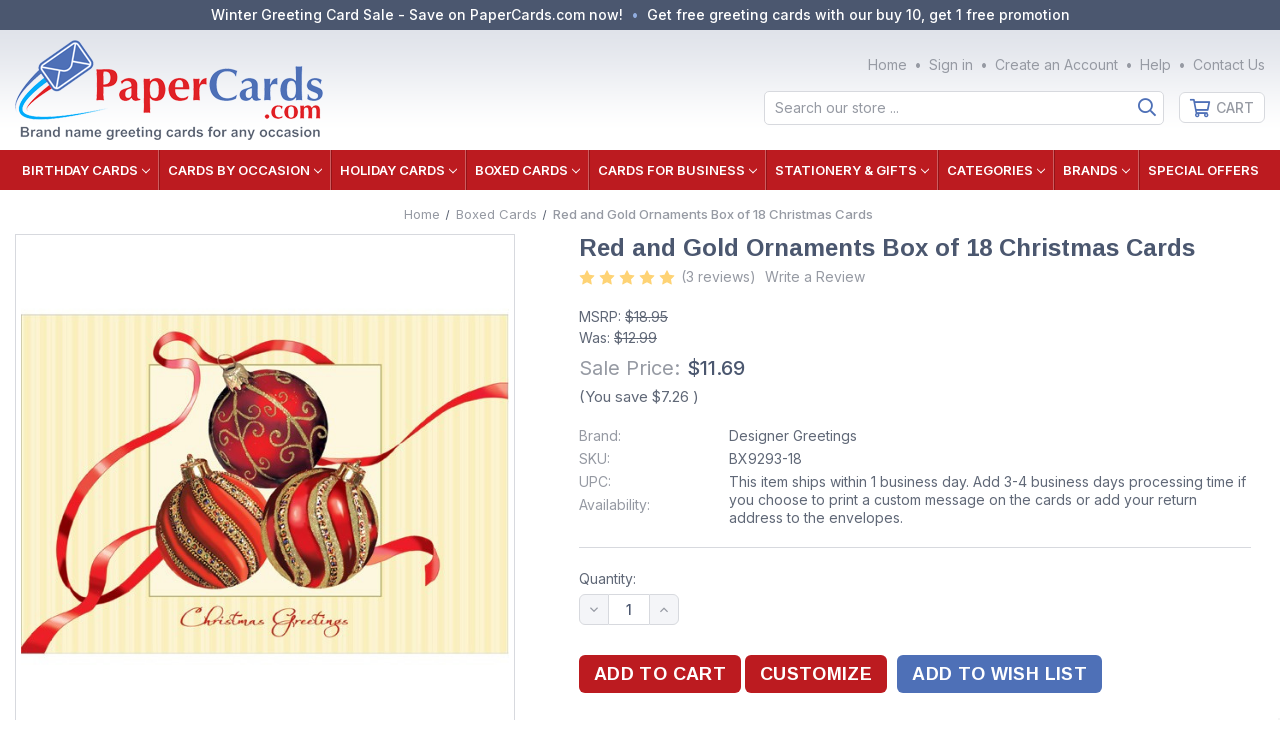

--- FILE ---
content_type: text/html; charset=UTF-8
request_url: https://papercards.com/boxed-christmas-cards/bx9293-18-red-and-gold-ornaments-box-of-18-christmas-cards-designer-greetings/
body_size: 23118
content:


<!DOCTYPE html>
<html class="no-js" lang="en">
    <head>
        <title>Red and Gold Ornaments Box of 18 Christmas Cards | PaperCards.com</title>
        <link rel="dns-prefetch preconnect" href="https://cdn11.bigcommerce.com/s-o3ewkiqyx3" crossorigin><link rel="dns-prefetch preconnect" href="https://fonts.googleapis.com/" crossorigin><link rel="dns-prefetch preconnect" href="https://fonts.gstatic.com/" crossorigin>
        <meta property="product:price:amount" content="11.69" /><meta property="product:price:currency" content="USD" /><meta property="og:price:standard_amount" content="12.99" /><meta property="og:rating" content="5" /><meta property="og:url" content="https://papercards.com/boxed-christmas-cards/bx9293-18-red-and-gold-ornaments-box-of-18-christmas-cards-designer-greetings/" /><meta property="og:site_name" content="PaperCards.com" /><meta name="description" content="Red and Gold Ornaments Box of 18 Christmas Cards | Front: Christmas Greetings | Inside: May your Christmas and New Year be filled with joy, peace and love. | Brand: Designer Greetings | SKU: BX9293-18 - Item: 125-00583-000"><link rel='canonical' href='https://papercards.com/boxed-christmas-cards/bx9293-18-red-and-gold-ornaments-box-of-18-christmas-cards-designer-greetings/' /><meta name='platform' content='bigcommerce.stencil' /><meta property="og:type" content="product" />
<meta property="og:title" content="Red and Gold Ornaments Box of 18 Christmas Cards" />
<meta property="og:description" content="Red and Gold Ornaments Box of 18 Christmas Cards | Front: Christmas Greetings | Inside: May your Christmas and New Year be filled with joy, peace and love. | Brand: Designer Greetings | SKU: BX9293-18 - Item: 125-00583-000" />
<meta property="og:image" content="https://cdn11.bigcommerce.com/s-o3ewkiqyx3/products/2096/images/4443/cd9293-red-and-gold-ornaments-christmas-card__21013.1656197675.386.513.jpg?c=1" />
<meta property="og:availability" content="instock" />
<meta property="pinterest:richpins" content="enabled" />
        
         

        <link href="https://cdn11.bigcommerce.com/s-o3ewkiqyx3/product_images/favicon2.png?t=1652333577" rel="shortcut icon">
        <meta name="viewport" content="width=device-width, initial-scale=1">

        <script>
            document.documentElement.className = document.documentElement.className.replace('no-js', 'js');
        </script>

        <script>
    function browserSupportsAllFeatures() {
        return window.Promise
            && window.fetch
            && window.URL
            && window.URLSearchParams
            && window.WeakMap
            // object-fit support
            && ('objectFit' in document.documentElement.style);
    }

    function loadScript(src) {
        var js = document.createElement('script');
        js.src = src;
        js.onerror = function () {
            console.error('Failed to load polyfill script ' + src);
        };
        document.head.appendChild(js);
    }

    if (!browserSupportsAllFeatures()) {
        loadScript('https://cdn11.bigcommerce.com/s-o3ewkiqyx3/stencil/a3cb0920-7b55-013e-1b9d-6eabb9b0c022/e/8e7d8fb0-7b61-013e-9253-6efbc6061260/dist/theme-bundle.polyfills.js');
    }
</script>
        <script>window.consentManagerTranslations = `{"locale":"en","locales":{"consent_manager.data_collection_warning":"en","consent_manager.accept_all_cookies":"en","consent_manager.gdpr_settings":"en","consent_manager.data_collection_preferences":"en","consent_manager.use_data_by_cookies":"en","consent_manager.data_categories_table":"en","consent_manager.allow":"en","consent_manager.accept":"en","consent_manager.deny":"en","consent_manager.dismiss":"en","consent_manager.reject_all":"en","consent_manager.category":"en","consent_manager.purpose":"en","consent_manager.functional_category":"en","consent_manager.functional_purpose":"en","consent_manager.analytics_category":"en","consent_manager.analytics_purpose":"en","consent_manager.targeting_category":"en","consent_manager.advertising_category":"en","consent_manager.advertising_purpose":"en","consent_manager.essential_category":"en","consent_manager.esential_purpose":"en","consent_manager.yes":"en","consent_manager.no":"en","consent_manager.not_available":"en","consent_manager.cancel":"en","consent_manager.save":"en","consent_manager.back_to_preferences":"en","consent_manager.close_without_changes":"en","consent_manager.unsaved_changes":"en","consent_manager.by_using":"en","consent_manager.agree_on_data_collection":"en","consent_manager.change_preferences":"en","consent_manager.cancel_dialog_title":"en","consent_manager.privacy_policy":"en","consent_manager.allow_category_tracking":"en","consent_manager.disallow_category_tracking":"en"},"translations":{"consent_manager.data_collection_warning":"We use cookies (and other similar technologies) to collect data to improve your shopping experience.","consent_manager.accept_all_cookies":"Accept All Cookies","consent_manager.gdpr_settings":"Settings","consent_manager.data_collection_preferences":"Website Data Collection Preferences","consent_manager.use_data_by_cookies":" uses data collected by cookies and JavaScript libraries to improve your shopping experience.","consent_manager.data_categories_table":"The table below outlines how we use this data by category. To opt out of a category of data collection, select 'No' and save your preferences.","consent_manager.allow":"Allow","consent_manager.accept":"Accept","consent_manager.deny":"Deny","consent_manager.dismiss":"Dismiss","consent_manager.reject_all":"Reject all","consent_manager.category":"Category","consent_manager.purpose":"Purpose","consent_manager.functional_category":"Functional","consent_manager.functional_purpose":"Enables enhanced functionality, such as videos and live chat. If you do not allow these, then some or all of these functions may not work properly.","consent_manager.analytics_category":"Analytics","consent_manager.analytics_purpose":"Provide statistical information on site usage, e.g., web analytics so we can improve this website over time.","consent_manager.targeting_category":"Targeting","consent_manager.advertising_category":"Advertising","consent_manager.advertising_purpose":"Used to create profiles or personalize content to enhance your shopping experience.","consent_manager.essential_category":"Essential","consent_manager.esential_purpose":"Essential for the site and any requested services to work, but do not perform any additional or secondary function.","consent_manager.yes":"Yes","consent_manager.no":"No","consent_manager.not_available":"N/A","consent_manager.cancel":"Cancel","consent_manager.save":"Save","consent_manager.back_to_preferences":"Back to Preferences","consent_manager.close_without_changes":"You have unsaved changes to your data collection preferences. Are you sure you want to close without saving?","consent_manager.unsaved_changes":"You have unsaved changes","consent_manager.by_using":"By using our website, you're agreeing to our","consent_manager.agree_on_data_collection":"By using our website, you're agreeing to the collection of data as described in our ","consent_manager.change_preferences":"You can change your preferences at any time","consent_manager.cancel_dialog_title":"Are you sure you want to cancel?","consent_manager.privacy_policy":"Privacy Policy","consent_manager.allow_category_tracking":"Allow [CATEGORY_NAME] tracking","consent_manager.disallow_category_tracking":"Disallow [CATEGORY_NAME] tracking"}}`;</script>

        <script>
            window.lazySizesConfig = window.lazySizesConfig || {};
            window.lazySizesConfig.loadMode = 1;
        </script>
        <script async src="https://cdn11.bigcommerce.com/s-o3ewkiqyx3/stencil/a3cb0920-7b55-013e-1b9d-6eabb9b0c022/e/8e7d8fb0-7b61-013e-9253-6efbc6061260/dist/theme-bundle.head_async.js"></script>

        <script src="https://ajax.googleapis.com/ajax/libs/webfont/1.6.26/webfont.js"></script>

        <script>
            WebFont.load({
                custom: {
                    families: ['Arimo', 'Inter']
                },
                classes: false
            });
        </script>

        <link href="https://fonts.googleapis.com/css?family=Arimo:700,400%7CInter:500,400,700&display=swap" rel="stylesheet">
        <link data-stencil-stylesheet href="https://cdn11.bigcommerce.com/s-o3ewkiqyx3/stencil/a3cb0920-7b55-013e-1b9d-6eabb9b0c022/e/8e7d8fb0-7b61-013e-9253-6efbc6061260/css/theme-3684d840-d54e-013e-f8fc-3e73ab65dab6.css" rel="stylesheet">

        <!-- Start Tracking Code for analytics_facebook -->

<script>
!function(f,b,e,v,n,t,s){if(f.fbq)return;n=f.fbq=function(){n.callMethod?n.callMethod.apply(n,arguments):n.queue.push(arguments)};if(!f._fbq)f._fbq=n;n.push=n;n.loaded=!0;n.version='2.0';n.queue=[];t=b.createElement(e);t.async=!0;t.src=v;s=b.getElementsByTagName(e)[0];s.parentNode.insertBefore(t,s)}(window,document,'script','https://connect.facebook.net/en_US/fbevents.js');

fbq('set', 'autoConfig', 'false', '1117540557144888');
fbq('dataProcessingOptions', ['LDU'], 0, 0);
fbq('init', '1117540557144888', {"external_id":"a3309d1d-00ab-4093-bd5f-b9cc2aed4e81"});
fbq('set', 'agent', 'bigcommerce', '1117540557144888');

function trackEvents() {
    var pathName = window.location.pathname;

    fbq('track', 'PageView', {}, "");

    // Search events start -- only fire if the shopper lands on the /search.php page
    if (pathName.indexOf('/search.php') === 0 && getUrlParameter('search_query')) {
        fbq('track', 'Search', {
            content_type: 'product_group',
            content_ids: [],
            search_string: getUrlParameter('search_query')
        });
    }
    // Search events end

    // Wishlist events start -- only fire if the shopper attempts to add an item to their wishlist
    if (pathName.indexOf('/wishlist.php') === 0 && getUrlParameter('added_product_id')) {
        fbq('track', 'AddToWishlist', {
            content_type: 'product_group',
            content_ids: []
        });
    }
    // Wishlist events end

    // Lead events start -- only fire if the shopper subscribes to newsletter
    if (pathName.indexOf('/subscribe.php') === 0 && getUrlParameter('result') === 'success') {
        fbq('track', 'Lead', {});
    }
    // Lead events end

    // Registration events start -- only fire if the shopper registers an account
    if (pathName.indexOf('/login.php') === 0 && getUrlParameter('action') === 'account_created') {
        fbq('track', 'CompleteRegistration', {}, "");
    }
    // Registration events end

    

    function getUrlParameter(name) {
        var cleanName = name.replace(/[\[]/, '\[').replace(/[\]]/, '\]');
        var regex = new RegExp('[\?&]' + cleanName + '=([^&#]*)');
        var results = regex.exec(window.location.search);
        return results === null ? '' : decodeURIComponent(results[1].replace(/\+/g, ' '));
    }
}

if (window.addEventListener) {
    window.addEventListener("load", trackEvents, false)
}
</script>
<noscript><img height="1" width="1" style="display:none" alt="null" src="https://www.facebook.com/tr?id=1117540557144888&ev=PageView&noscript=1&a=plbigcommerce1.2&eid="/></noscript>

<!-- End Tracking Code for analytics_facebook -->

<!-- Start Tracking Code for analytics_googleanalytics4 -->

<script data-cfasync="false" src="https://cdn11.bigcommerce.com/shared/js/google_analytics4_bodl_subscribers-358423becf5d870b8b603a81de597c10f6bc7699.js" integrity="sha256-gtOfJ3Avc1pEE/hx6SKj/96cca7JvfqllWA9FTQJyfI=" crossorigin="anonymous"></script>
<script data-cfasync="false">
  (function () {
    window.dataLayer = window.dataLayer || [];

    function gtag(){
        dataLayer.push(arguments);
    }

    function initGA4(event) {
         function setupGtag() {
            function configureGtag() {
                gtag('js', new Date());
                gtag('set', 'developer_id.dMjk3Nj', true);
                gtag('config', 'G-9BM1B6DVQH');
            }

            var script = document.createElement('script');

            script.src = 'https://www.googletagmanager.com/gtag/js?id=G-9BM1B6DVQH';
            script.async = true;
            script.onload = configureGtag;

            document.head.appendChild(script);
        }

        setupGtag();

        if (typeof subscribeOnBodlEvents === 'function') {
            subscribeOnBodlEvents('G-9BM1B6DVQH', false);
        }

        window.removeEventListener(event.type, initGA4);
    }

    

    var eventName = document.readyState === 'complete' ? 'consentScriptsLoaded' : 'DOMContentLoaded';
    window.addEventListener(eventName, initGA4, false);
  })()
</script>

<!-- End Tracking Code for analytics_googleanalytics4 -->

<!-- Start Tracking Code for analytics_siteverification -->

<meta name="google-site-verification" content="fsE9x10k6e_qoCkz46eIZIahKM_wAcxlfQXh2aL0Raw" />

<!-- End Tracking Code for analytics_siteverification -->


<script type="text/javascript" src="https://checkout-sdk.bigcommerce.com/v1/loader.js" defer ></script>
<script src="https://www.google.com/recaptcha/api.js" async defer></script>
<script type="text/javascript">
var BCData = {"product_attributes":{"sku":"BX9293-18","upc":"735882446706","mpn":"125-00583-000","gtin":null,"weight":null,"base":true,"image":null,"stock":null,"instock":true,"stock_message":null,"purchasable":true,"purchasing_message":null,"call_for_price_message":null,"price":{"without_tax":{"formatted":"$11.69","value":11.69,"currency":"USD"},"tax_label":"Tax","sale_price_without_tax":{"formatted":"$11.69","value":11.69,"currency":"USD"},"non_sale_price_without_tax":{"formatted":"$12.99","value":12.99,"currency":"USD"},"rrp_without_tax":{"formatted":"$18.95","value":18.95,"currency":"USD"},"saved":{"formatted":"$7.26","value":7.26,"currency":"USD"}}}};
</script>
<!-- GA4 Code Start: View Product Content -->
<script>
  gtag('event', 'view_item', {
    send_to: 'AW-11001910927',
    ecomm_pagetype: 'product',
    currency: 'USD',
    items: [{
      id: 'BX9293-18',
      name: 'Red and Gold Ornaments Box of 18 Christmas Cards',
      quantity: 1,
      google_business_vertical: 'retail',
      currency: "USD",
      price: 11.69,
    }],
    value: 11.69,
  });
</script>
<script defer src="//filter.freshclick.co.uk/assets/client/freshclick-filter.js?202408270114" data-site="o3ewkiqyx3" data-customer-group="0" data-cat="" data-brand="" data-channel-id="1" id="fresh_filter"></script><!-- Google tag (gtag.js) --> <script async src="https://www.googletagmanager.com/gtag/js?id=AW-11001910927"></script> <script> window.dataLayer = window.dataLayer || []; function gtag(){dataLayer.push(arguments);} gtag('js', new Date()); gtag('config', 'AW-11001910927'); </script><script type="text/javascript">  window.freshclick_filter_configurations = "{\"search\":{\"is_preview_mode\":null,\"is_search\":\"1\",\"search_container\":\"[data-quick-search-form] input\",\"is_search_ajax\":\"1\",\"filter_color\":\"BC1B1F\",\"login_for_price\":\"0\",\"login_for_price_text\":\"\",\"search_start\":\"5\",\"column_type\":\"1\",\"enterprise_search_style\":\"1\",\"is_auto_search\":\"1\",\"auto_search_wait_time\":\"1000\",\"is_trending_now\":\"0\",\"is_recent_search\":\"0\",\"recent_search_language\":\"Recent Searches\",\"trending_now_language\":\"Trending Searches\",\"trending_now_search_count\":\"5\",\"trending_array\":[],\"search_category\":\"false\",\"search_js\":\"\"}}"; </script><!-- BEGIN MerchantWidget Code -->
<script id='merchantWidgetScript'
        src="https://www.gstatic.com/shopping/merchant/merchantwidget.js"
        defer>
</script>
<script type="text/javascript">
  merchantWidgetScript.addEventListener('load', function () {
    merchantwidget.start({
     position: 'LEFT_BOTTOM'
   });
  });
</script>
<!-- END MerchantWidget Code -->
 <script data-cfasync="false" src="https://microapps.bigcommerce.com/bodl-events/1.9.4/index.js" integrity="sha256-Y0tDj1qsyiKBRibKllwV0ZJ1aFlGYaHHGl/oUFoXJ7Y=" nonce="" crossorigin="anonymous"></script>
 <script data-cfasync="false" nonce="">

 (function() {
    function decodeBase64(base64) {
       const text = atob(base64);
       const length = text.length;
       const bytes = new Uint8Array(length);
       for (let i = 0; i < length; i++) {
          bytes[i] = text.charCodeAt(i);
       }
       const decoder = new TextDecoder();
       return decoder.decode(bytes);
    }
    window.bodl = JSON.parse(decodeBase64("[base64]"));
 })()

 </script>

<script nonce="">
(function () {
    var xmlHttp = new XMLHttpRequest();

    xmlHttp.open('POST', 'https://bes.gcp.data.bigcommerce.com/nobot');
    xmlHttp.setRequestHeader('Content-Type', 'application/json');
    xmlHttp.send('{"store_id":"1002328956","timezone_offset":"-5.0","timestamp":"2026-02-02T05:27:01.00650600Z","visit_id":"ca293745-dc88-4df1-983e-74db7a98d9eb","channel_id":1}');
})();
</script>

    </head>
    <body class="nt">
        <svg data-src="https://cdn11.bigcommerce.com/s-o3ewkiqyx3/stencil/a3cb0920-7b55-013e-1b9d-6eabb9b0c022/e/8e7d8fb0-7b61-013e-9253-6efbc6061260/img/icon-sprite.svg" class="icons-svg-sprite"></svg>

        <header class="header " role="banner">
	
	<div class="head-01 wrap"><div class="cw va-ctr ha-flex">
		<div class="col2 cols va-ctr ha-flex">
			<div class="text va-ctr ha-flex prom">
				<p><span><a href="/special-offers/">Winter Greeting Card Sale - Save on PaperCards.com now!</a></span
					><span><a href="/special-offers/">Get free greeting cards with our buy 10, get 1 free promotion</a></p>
			</div>
		</div>
	</div></div>
	
	
	<div class="head-02 wrap"><div class="cw va-ctr ha-flex ha-just">
		<div class="col0 cols ha-flex ha-just va-ctr">
			<a href="#" class="mobileMenu-toggle" data-mobile-menu-toggle="menu"><span class="mobileMenu-toggleIcon">Toggle menu</span></a>
			<a class="logo" href="https://papercards.com/">
				<img src="https://cdn11.bigcommerce.com/s-o3ewkiqyx3/stencil/a3cb0920-7b55-013e-1b9d-6eabb9b0c022/e/8e7d8fb0-7b61-013e-9253-6efbc6061260/img/logo-mobi.png" alt="PaperCards.com" title="PaperCards.com">
			</a>
			<a href="/cart.php" class="crrt mobileCart" aria-label="Cart with 0 items">Cart <span class="countPill cart-quantity"></span></a>
		</div>
		
		<div class="col1 cols va-ctr ha-flex">
			<div class="row1 rows ha-flex va-ctr">
				<a class="logo" href="https://papercards.com/">
					<img src="https://cdn11.bigcommerce.com/s-o3ewkiqyx3/images/stencil/original/logo_1651687102__64372.original.png" alt="PaperCards.com" title="PaperCards.com">
				</a>
			</div>
		</div>

		<div class="col3 cols va-ctr ha-flex">
			<div class="row1 rows va-ctr ha-flex"><nav class="navi user">
		<ul class="hnav user">
        
        <li class="comp"><span><a class="navUser-item--compare" href="/compare" data-compare-nav aria-label="Compare">Compare <span class="countPill countPill--positive"></span></a></span></li>
		
		<li class="home"><span><a href="https://papercards.com/">Home</a></span></li>
		
		<li class="auth">
				<span class="ain"><a href="/login.php" aria-label="Sign in">Sign in</a></span
				><span class="regi"><a href="/login.php?action=create_account" aria-label="Create an Account">Create an Account</a></span>
		</li>
		<li class="help"><span><a href="/help/">Help</a></span></li>
		<li class="cont"><span><a href="/contact-us/">Contact Us</a></span></li>
	</ul>
</nav>
</div>
			<div class="row2 rows va-ctr ha-flex">
				<div class="hnav sbar">
					<div class="srch show" data-search="quickSearch" aria-controls="quickSearch"><div id="quickSearch" aria-hidden="true"><div class="container">
    <form class="form" onsubmit="return false" data-url="/search.php" data-quick-search-form>
        <fieldset class="form-fieldset">
            <div class="form-field">
                <label class="is-srOnly" for="nav-menu-quick-search">Search</label>
                <input class="form-input"
                       data-search-quick
                       name="nav-menu-quick-search"
                       id="nav-menu-quick-search"
                       data-error-message="Search field cannot be empty."
                       placeholder="Search our store ..."
                       autocomplete="off"
					   onblur="this.value=''"
                >
            </div>
        </fieldset>
    </form>
    <section class="quickSearchResults" data-bind="html: results"></section>
    <p role="status"
       aria-live="polite"
       class="aria-description--hidden"
       data-search-aria-message-predefined-text="product results for"
    ></p>
</div>
</div></div>
					<ul class="hnav bttn">
						<li class="crrt">
							<span><a data-cart-preview data-dropdown="cart-preview-dropdown" data-options="align:right" href="/cart.php" aria-label="Cart with 0 items">Cart <span class="countPill cart-quantity"></span></a></span>
							<div class="drop crrt" id="cart-preview-dropdown" data-dropdown-content aria-hidden="true"></div>
						</li>
					</ul>
				</div>
			</div>
		</div>
	</div></div>
	
	
	<div class="head-03 wrap"><div class="cw ns ha-flex">
		<div class="menu main" id="menu" data-menu><nav>
	<div class="navPages-quickSearch"><div class="container">
    <form class="form" onsubmit="return false" data-url="/search.php" data-quick-search-form>
        <fieldset class="form-fieldset">
            <div class="form-field">
                <label class="is-srOnly" for="nav-menu-quick-search">Search</label>
                <input class="form-input"
                       data-search-quick
                       name="nav-menu-quick-search"
                       id="nav-menu-quick-search"
                       data-error-message="Search field cannot be empty."
                       placeholder="Search our store ..."
                       autocomplete="off"
					   onblur="this.value=''"
                >
            </div>
        </fieldset>
    </form>
    <section class="quickSearchResults" data-bind="html: results"></section>
    <p role="status"
       aria-live="polite"
       class="aria-description--hidden"
       data-search-aria-message-predefined-text="product results for"
    ></p>
</div>
</div>

	<ul class="menu cats">
        <li>	<a class="navPages-action has-subMenu" href="https://papercards.com/birthday-cards/" data-collapsible="navPages-37">Birthday Cards<i class="icon navPages-action-moreIcon" aria-hidden="true"><svg><use xlink:href="#icon-chevron-down" /></svg></i></a>
	<div class="navPage-subMenu" id="navPages-37" aria-hidden="true" tabindex="-1">
		<ul class="navPage-subMenu-list">
				<li class="navPage-subMenu-item">
						<a class="navPage-subMenu-action navPages-action" href="https://papercards.com/birthday-cards/birthday-cards-for-anyone/" aria-label="For Anyone">For Anyone</a>
				</li>
				<li class="navPage-subMenu-item">
						<a class="navPage-subMenu-action navPages-action" href="https://papercards.com/birthday-cards/birthday-cards-for-him/" aria-label="For Man">For Man</a>
				</li>
				<li class="navPage-subMenu-item">
						<a class="navPage-subMenu-action navPages-action" href="https://papercards.com/birthday-cards/birthday-cards-for-her/" aria-label="For Woman">For Woman</a>
				</li>
				<li class="navPage-subMenu-item">
						<a class="navPage-subMenu-action navPages-action" href="https://papercards.com/birthday-cards/birthday-cards-for-friend/" aria-label="For Friend">For Friend</a>
				</li>
				<li class="navPage-subMenu-item">
						<a class="navPage-subMenu-action navPages-action" href="https://papercards.com/birthday-cards/birthday-cards-for-relatives/" aria-label="For Relatives">For Relatives</a>
				</li>
				<li class="navPage-subMenu-item">
						<a class="navPage-subMenu-action navPages-action" href="https://papercards.com/birthday-cards/birthday-cards-for-kids/" aria-label="For Kids">For Kids</a>
				</li>
				<li class="navPage-subMenu-item">
						<a class="navPage-subMenu-action navPages-action" href="https://papercards.com/birthday-cards/funny-birthday-cards/" aria-label="Funny">Funny</a>
				</li>
				<li class="navPage-subMenu-item">
						<a class="navPage-subMenu-action navPages-action" href="https://papercards.com/birthday-cards/age-specific-birthday-cards/" aria-label="Age Specific">Age Specific</a>
				</li>
				<li class="navPage-subMenu-item">
						<a class="navPage-subMenu-action navPages-action" href="https://papercards.com/birthday-cards/belated-birthday-cards/" aria-label="Belated">Belated</a>
				</li>
				<li class="navPage-subMenu-item">
						<a class="navPage-subMenu-action navPages-action" href="https://papercards.com/birthday-cards/birthday-cards-from-group/" aria-label="From Group">From Group</a>
				</li>
				<li class="navPage-subMenu-item">
						<a class="navPage-subMenu-action navPages-action" href="https://papercards.com/birthday-cards/godchild-godchildren-birthday-cards/" aria-label="Godchild">Godchild</a>
				</li>
				<li class="navPage-subMenu-item">
						<a class="navPage-subMenu-action navPages-action" href="https://papercards.com/birthday-cards/birthday-cards-for-godparents/" aria-label="Godparents">Godparents</a>
				</li>
				<li class="navPage-subMenu-item">
						<a class="navPage-subMenu-action navPages-action" href="https://papercards.com/birthday-cards/military-soldier-birthday-cards/" aria-label="Military / Soldier">Military / Soldier</a>
				</li>
				<li class="navPage-subMenu-item">
						<a class="navPage-subMenu-action navPages-action" href="https://papercards.com/birthday-cards/money-holder-birthday-cards/" aria-label="Money Holder">Money Holder</a>
				</li>
				<li class="navPage-subMenu-item">
						<a class="navPage-subMenu-action navPages-action" href="https://papercards.com/birthday-cards/over-the-hill-birthday-cards/" aria-label="Over the Hill">Over the Hill</a>
				</li>
				<li class="navPage-subMenu-item">
						<a class="navPage-subMenu-action navPages-action" href="https://papercards.com/birthday-cards/pet-birthday-cards/" aria-label="Pet">Pet</a>
				</li>
				<li class="navPage-subMenu-item">
						<a class="navPage-subMenu-action navPages-action" href="https://papercards.com/birthday-cards/religious-birthday-cards/" aria-label="Religious">Religious</a>
				</li>
				<li class="navPage-subMenu-item">
						<a class="navPage-subMenu-action navPages-action" href="https://papercards.com/birthday-cards/romantic-birthday-cards/" aria-label="Romantic">Romantic</a>
				</li>
			<li class="navPage-subMenu-item view-all"><a class="navPage-subMenu-action navPages-action" href="https://papercards.com/birthday-cards/" aria-label="All Birthday Cards">All Birthday Cards</a></li>
		</ul>
	</div>
</li><li>	<a class="navPages-action has-subMenu" href="https://papercards.com/cards-by-occasion/" data-collapsible="navPages-24">Cards by Occasion<i class="icon navPages-action-moreIcon" aria-hidden="true"><svg><use xlink:href="#icon-chevron-down" /></svg></i></a>
	<div class="navPage-subMenu" id="navPages-24" aria-hidden="true" tabindex="-1">
		<ul class="navPage-subMenu-list">
				<li class="navPage-subMenu-item">
						<a class="navPage-subMenu-action navPages-action" href="https://papercards.com/everyday-greeting-cards/anniversary-cards/" aria-label="Anniversary Cards">Anniversary Cards</a>
				</li>
				<li class="navPage-subMenu-item">
						<a class="navPage-subMenu-action navPages-action" href="https://papercards.com/cards-by-occasion/everyday-greeting-cards/blank-note-cards/" aria-label="Blank Note Cards">Blank Note Cards</a>
				</li>
				<li class="navPage-subMenu-item">
						<a class="navPage-subMenu-action navPages-action" href="https://papercards.com/cards-by-occasion/everyday-greeting-cards/congratulations-cards/" aria-label="Congratulations Cards">Congratulations Cards</a>
				</li>
				<li class="navPage-subMenu-item">
						<a class="navPage-subMenu-action navPages-action" href="https://papercards.com/cards-by-occasion/everyday-greeting-cards/encouragement-support-cards/" aria-label="Encouragement / Support Cards">Encouragement / Support Cards</a>
				</li>
				<li class="navPage-subMenu-item">
						<a class="navPage-subMenu-action navPages-action" href="https://papercards.com/cards-by-occasion/everyday-greeting-cards/friendship-cards/" aria-label="Friendship Cards">Friendship Cards</a>
				</li>
				<li class="navPage-subMenu-item">
						<a class="navPage-subMenu-action navPages-action" href="https://papercards.com/cards-by-occasion/everyday-greeting-cards/get-well-cards/" aria-label="Get Well Cards">Get Well Cards</a>
				</li>
				<li class="navPage-subMenu-item">
						<a class="navPage-subMenu-action navPages-action" href="https://papercards.com/cards-by-occasion/everyday-greeting-cards/gift-card-holders/" aria-label="Gift Card Holders">Gift Card Holders</a>
				</li>
				<li class="navPage-subMenu-item">
						<a class="navPage-subMenu-action navPages-action" href="https://papercards.com/cards-by-occasion/everyday-greeting-cards/gift-enclosure-cards/" aria-label="Gift Enclosure Cards">Gift Enclosure Cards</a>
				</li>
				<li class="navPage-subMenu-item">
						<a class="navPage-subMenu-action navPages-action" href="https://papercards.com/cards-by-occasion/everyday-greeting-cards/good-luck-cards/" aria-label="Good Luck Cards">Good Luck Cards</a>
				</li>
				<li class="navPage-subMenu-item">
						<a class="navPage-subMenu-action navPages-action" href="https://papercards.com/cards-by-occasion/everyday-greeting-cards/goodbye-cards/" aria-label="Goodbye Cards">Goodbye Cards</a>
				</li>
				<li class="navPage-subMenu-item">
						<a class="navPage-subMenu-action navPages-action" href="https://papercards.com/cards-by-occasion/everyday-greeting-cards/hello-cards/" aria-label="Hello Cards">Hello Cards</a>
				</li>
				<li class="navPage-subMenu-item">
						<a class="navPage-subMenu-action navPages-action" href="https://papercards.com/cards-by-occasion/everyday-greeting-cards/im-sorry-greeting-cards/" aria-label="I&#x27;m Sorry Cards">I&#x27;m Sorry Cards</a>
				</li>
				<li class="navPage-subMenu-item">
						<a class="navPage-subMenu-action navPages-action" href="https://papercards.com/cards-by-occasion/everyday-greeting-cards/just-for-fun-cards/" aria-label="Just For Fun Cards">Just For Fun Cards</a>
				</li>
				<li class="navPage-subMenu-item">
						<a class="navPage-subMenu-action navPages-action" href="https://papercards.com/cards-by-occasion/everyday-greeting-cards/love-romantic-cards/" aria-label="Love / Romantic Cards">Love / Romantic Cards</a>
				</li>
				<li class="navPage-subMenu-item">
						<a class="navPage-subMenu-action navPages-action" href="https://papercards.com/cards-by-occasion/everyday-greeting-cards/miss-you-cards/" aria-label="Miss You Cards">Miss You Cards</a>
				</li>
				<li class="navPage-subMenu-item">
						<a class="navPage-subMenu-action navPages-action" href="https://papercards.com/cards-by-occasion/everyday-greeting-cards/sympathy-cards/" aria-label="Sympathy Cards">Sympathy Cards</a>
				</li>
				<li class="navPage-subMenu-item">
						<a class="navPage-subMenu-action navPages-action" href="https://papercards.com/cards-by-occasion/everyday-greeting-cards/thank-you-cards/" aria-label="Thank You Cards">Thank You Cards</a>
				</li>
				<li class="navPage-subMenu-item">
						<a class="navPage-subMenu-action navPages-action" href="https://papercards.com/cards-by-occasion/everyday-greeting-cards/thinking-of-you-cards/" aria-label="Thinking of You Cards">Thinking of You Cards</a>
				</li>
			<li class="navPage-subMenu-item view-all"><a class="navPage-subMenu-action navPages-action" href="https://papercards.com/cards-by-occasion/" aria-label="All Cards by Occasion">All Cards by Occasion</a></li>
		</ul>
	</div>
</li><li>	<a class="navPages-action has-subMenu" href="https://papercards.com/holiday-greeting-cards/" data-collapsible="navPages-25">Holiday Cards<i class="icon navPages-action-moreIcon" aria-hidden="true"><svg><use xlink:href="#icon-chevron-down" /></svg></i></a>
	<div class="navPage-subMenu" id="navPages-25" aria-hidden="true" tabindex="-1">
		<ul class="navPage-subMenu-list">
				<li class="navPage-subMenu-item">
						<a class="navPage-subMenu-action navPages-action" href="https://papercards.com/holiday-greeting-cards/administrative-professionals-day-cards/" aria-label="Administrative Professional&#x27;s Day Cards">Administrative Professional&#x27;s Day Cards</a>
				</li>
				<li class="navPage-subMenu-item">
						<a class="navPage-subMenu-action navPages-action" href="https://papercards.com/holiday-greeting-cards/april-fools-day-greeting-cards/" aria-label="April Fool&#x27;s Day Cards">April Fool&#x27;s Day Cards</a>
				</li>
				<li class="navPage-subMenu-item">
						<a class="navPage-subMenu-action navPages-action" href="https://papercards.com/holiday-greeting-cards/bosss-day-cards/" aria-label="Boss&#x27;s Day Cards">Boss&#x27;s Day Cards</a>
				</li>
				<li class="navPage-subMenu-item">
						<a class="navPage-subMenu-action navPages-action" href="https://papercards.com/holiday-cards/chinese-new-year-cards/" aria-label="Chinese New Year Cards">Chinese New Year Cards</a>
				</li>
				<li class="navPage-subMenu-item">
						<a class="navPage-subMenu-action navPages-action" href="https://papercards.com/holiday-greeting-cards/christmas-cards/" aria-label="Christmas Cards">Christmas Cards</a>
				</li>
				<li class="navPage-subMenu-item">
						<a class="navPage-subMenu-action navPages-action" href="https://papercards.com/holiday-greeting-cards/clergy-appreciation-day-cards/" aria-label="Clergy Appreciation Day Cards">Clergy Appreciation Day Cards</a>
				</li>
				<li class="navPage-subMenu-item">
						<a class="navPage-subMenu-action navPages-action" href="https://papercards.com/holiday-greeting-cards/doctors-day-cards/" aria-label="Doctor&#x27;s Day Cards">Doctor&#x27;s Day Cards</a>
				</li>
				<li class="navPage-subMenu-item">
						<a class="navPage-subMenu-action navPages-action" href="https://papercards.com/holiday-greeting-cards/easter-cards/" aria-label="Easter Cards">Easter Cards</a>
				</li>
				<li class="navPage-subMenu-item">
						<a class="navPage-subMenu-action navPages-action" href="https://papercards.com/holiday-greeting-cards/fathers-day-cards/" aria-label="Father&#x27;s Day Cards">Father&#x27;s Day Cards</a>
				</li>
				<li class="navPage-subMenu-item">
						<a class="navPage-subMenu-action navPages-action" href="https://papercards.com/holiday-greeting-cards/grandparents-day-cards/" aria-label="Grandparents Day Cards">Grandparents Day Cards</a>
				</li>
				<li class="navPage-subMenu-item">
						<a class="navPage-subMenu-action navPages-action" href="https://papercards.com/holiday-greeting-cards/halloween-cards/" aria-label="Halloween Cards">Halloween Cards</a>
				</li>
				<li class="navPage-subMenu-item">
						<a class="navPage-subMenu-action navPages-action" href="https://papercards.com/holiday-greeting-cards/hanukkah-cards/" aria-label="Hanukkah Cards">Hanukkah Cards</a>
				</li>
				<li class="navPage-subMenu-item">
						<a class="navPage-subMenu-action navPages-action" href="https://papercards.com/holiday-greeting-cards/kwanzaa-cards/" aria-label="Kwanzaa Cards">Kwanzaa Cards</a>
				</li>
				<li class="navPage-subMenu-item">
						<a class="navPage-subMenu-action navPages-action" href="https://papercards.com/holiday-greeting-cards/mothers-day-cards/" aria-label="Mother&#x27;s Day Cards">Mother&#x27;s Day Cards</a>
				</li>
				<li class="navPage-subMenu-item">
						<a class="navPage-subMenu-action navPages-action" href="https://papercards.com/holiday-greeting-cards/new-years-cards/" aria-label="New Year&#x27;s Cards">New Year&#x27;s Cards</a>
				</li>
				<li class="navPage-subMenu-item">
						<a class="navPage-subMenu-action navPages-action" href="https://papercards.com/holiday-greeting-cards/nurses-day-cards/" aria-label="Nurse&#x27;s Day Cards">Nurse&#x27;s Day Cards</a>
				</li>
				<li class="navPage-subMenu-item">
						<a class="navPage-subMenu-action navPages-action" href="https://papercards.com/holiday-greeting-cards/passover-cards/" aria-label="Passover Cards">Passover Cards</a>
				</li>
				<li class="navPage-subMenu-item">
						<a class="navPage-subMenu-action navPages-action" href="https://papercards.com/holiday-greeting-cards/purim-cards/" aria-label="Purim Cards">Purim Cards</a>
				</li>
				<li class="navPage-subMenu-item">
						<a class="navPage-subMenu-action navPages-action" href="https://papercards.com/holiday-greeting-cards/rosh-hashanah-cards/" aria-label="Rosh Hashanah Cards">Rosh Hashanah Cards</a>
				</li>
				<li class="navPage-subMenu-item">
						<a class="navPage-subMenu-action navPages-action" href="https://papercards.com/holiday-cards/st-anthonys-day-cards/" aria-label="St. Anthony&#x27;s Day Cards">St. Anthony&#x27;s Day Cards</a>
				</li>
				<li class="navPage-subMenu-item">
						<a class="navPage-subMenu-action navPages-action" href="https://papercards.com/holiday-greeting-cards/st-josephs-day-cards/" aria-label="St. Joseph&#x27;s Day Cards">St. Joseph&#x27;s Day Cards</a>
				</li>
				<li class="navPage-subMenu-item">
						<a class="navPage-subMenu-action navPages-action" href="https://papercards.com/holiday-greeting-cards/st-patricks-day-cards/" aria-label="St. Patrick&#x27;s Day Cards">St. Patrick&#x27;s Day Cards</a>
				</li>
				<li class="navPage-subMenu-item">
						<a class="navPage-subMenu-action navPages-action" href="https://papercards.com/holiday-greeting-cards/sweetest-day-cards/" aria-label="Sweetest Day Cards">Sweetest Day Cards</a>
				</li>
				<li class="navPage-subMenu-item">
						<a class="navPage-subMenu-action navPages-action" href="https://papercards.com/holiday-greeting-cards/teachers-appreciation-day-cards/" aria-label="Teachers&#x27; Appreciation Day Cards">Teachers&#x27; Appreciation Day Cards</a>
				</li>
				<li class="navPage-subMenu-item">
						<a class="navPage-subMenu-action navPages-action" href="https://papercards.com/holiday-greeting-cards/thanksgiving-day-cards/" aria-label="Thanksgiving Day Cards">Thanksgiving Day Cards</a>
				</li>
				<li class="navPage-subMenu-item">
						<a class="navPage-subMenu-action navPages-action" href="https://papercards.com/holiday-greeting-cards/valentines-day-cards/" aria-label="Valentine&#x27;s Day Cards">Valentine&#x27;s Day Cards</a>
				</li>
				<li class="navPage-subMenu-item">
						<a class="navPage-subMenu-action navPages-action" href="https://papercards.com/holiday-greeting-cards/veterans-day-cards/" aria-label="Veteran&#x27;s Day Cards">Veteran&#x27;s Day Cards</a>
				</li>
			<li class="navPage-subMenu-item view-all"><a class="navPage-subMenu-action navPages-action" href="https://papercards.com/holiday-greeting-cards/" aria-label="All Holiday Cards">All Holiday Cards</a></li>
		</ul>
	</div>
</li><li>	<a class="navPages-action has-subMenu" href="https://papercards.com/boxed-greeting-cards/" data-collapsible="navPages-26">Boxed Cards<i class="icon navPages-action-moreIcon" aria-hidden="true"><svg><use xlink:href="#icon-chevron-down" /></svg></i></a>
	<div class="navPage-subMenu" id="navPages-26" aria-hidden="true" tabindex="-1">
		<ul class="navPage-subMenu-list">
				<li class="navPage-subMenu-item">
						<a class="navPage-subMenu-action navPages-action" href="https://papercards.com/boxed-cards/boxed-all-occasion-assorted-cards/" aria-label="Boxed All Occasion Assorted Cards">Boxed All Occasion Assorted Cards</a>
				</li>
				<li class="navPage-subMenu-item">
						<a class="navPage-subMenu-action navPages-action" href="https://papercards.com/boxed-cards/boxed-anniversary-cards/" aria-label="Boxed Anniversary Cards">Boxed Anniversary Cards</a>
				</li>
				<li class="navPage-subMenu-item">
						<a class="navPage-subMenu-action navPages-action" href="https://papercards.com/boxed-cards/boxed-birthday-cards/" aria-label="Boxed Birthday Cards">Boxed Birthday Cards</a>
				</li>
				<li class="navPage-subMenu-item">
						<a class="navPage-subMenu-action navPages-action" href="https://papercards.com/boxed-cards/boxed-blank-note-cards-notecards/" aria-label="Boxed Blank Note Cards / Notecards">Boxed Blank Note Cards / Notecards</a>
				</li>
				<li class="navPage-subMenu-item">
						<a class="navPage-subMenu-action navPages-action" href="https://papercards.com/boxed-cards/boxed-christmas-cards/" aria-label="Boxed Christmas Cards">Boxed Christmas Cards</a>
				</li>
				<li class="navPage-subMenu-item">
						<a class="navPage-subMenu-action navPages-action" href="https://papercards.com/boxed-cards/boxed-congratulations-cards/" aria-label="Boxed Congratulations Cards">Boxed Congratulations Cards</a>
				</li>
				<li class="navPage-subMenu-item">
						<a class="navPage-subMenu-action navPages-action" href="https://papercards.com/boxed-cards/boxed-and-packaged-easter-cards/" aria-label="Boxed and Packaged Easter Cards">Boxed and Packaged Easter Cards</a>
				</li>
				<li class="navPage-subMenu-item">
						<a class="navPage-subMenu-action navPages-action" href="https://papercards.com/boxed-cards/boxed-encouragement-cards/" aria-label="Boxed Encouragement Cards">Boxed Encouragement Cards</a>
				</li>
				<li class="navPage-subMenu-item">
						<a class="navPage-subMenu-action navPages-action" href="https://papercards.com/boxed-cards/boxed-friendship-cards/" aria-label="Boxed Friendship Cards">Boxed Friendship Cards</a>
				</li>
				<li class="navPage-subMenu-item">
						<a class="navPage-subMenu-action navPages-action" href="https://papercards.com/boxed-cards/boxed-get-well-cards/" aria-label="Boxed Get Well Cards">Boxed Get Well Cards</a>
				</li>
				<li class="navPage-subMenu-item">
						<a class="navPage-subMenu-action navPages-action" href="https://papercards.com/boxed-cards/boxed-graduation-cards/" aria-label="Boxed Graduation Cards">Boxed Graduation Cards</a>
				</li>
				<li class="navPage-subMenu-item">
						<a class="navPage-subMenu-action navPages-action" href="https://papercards.com/boxed-cards/halloween-cards-in-packages/" aria-label="Halloween Cards in Packages">Halloween Cards in Packages</a>
				</li>
				<li class="navPage-subMenu-item">
						<a class="navPage-subMenu-action navPages-action" href="https://papercards.com/boxed-cards/boxed-hanukkah-cards/" aria-label="Boxed Hanukkah Cards">Boxed Hanukkah Cards</a>
				</li>
				<li class="navPage-subMenu-item">
						<a class="navPage-subMenu-action navPages-action" href="https://papercards.com/boxed-cards/boxed-kwanzaa-cards/" aria-label="Boxed Kwanzaa Cards">Boxed Kwanzaa Cards</a>
				</li>
				<li class="navPage-subMenu-item">
						<a class="navPage-subMenu-action navPages-action" href="https://papercards.com/boxed-cards/boxed-new-baby-cards/" aria-label="Boxed New Baby Cards">Boxed New Baby Cards</a>
				</li>
				<li class="navPage-subMenu-item">
						<a class="navPage-subMenu-action navPages-action" href="https://papercards.com/boxed-cards/boxed-new-home-cards/" aria-label="Boxed New Home Cards">Boxed New Home Cards</a>
				</li>
				<li class="navPage-subMenu-item">
						<a class="navPage-subMenu-action navPages-action" href="https://papercards.com/boxed-cards/boxed-new-year-cards/" aria-label="Boxed New Year Cards">Boxed New Year Cards</a>
				</li>
				<li class="navPage-subMenu-item">
						<a class="navPage-subMenu-action navPages-action" href="https://papercards.com/boxed-cards/boxed-and-packaged-rosh-hashanah-cards/" aria-label="Boxed and Packaged Rosh Hashanah Cards">Boxed and Packaged Rosh Hashanah Cards</a>
				</li>
				<li class="navPage-subMenu-item">
						<a class="navPage-subMenu-action navPages-action" href="https://papercards.com/boxed-cards/boxed-sympathy-cards/" aria-label="Boxed Sympathy Cards">Boxed Sympathy Cards</a>
				</li>
				<li class="navPage-subMenu-item">
						<a class="navPage-subMenu-action navPages-action" href="https://papercards.com/boxed-cards/boxed-thank-you-cards/" aria-label="Boxed Thank You Cards">Boxed Thank You Cards</a>
				</li>
				<li class="navPage-subMenu-item">
						<a class="navPage-subMenu-action navPages-action" href="https://papercards.com/boxed-cards/boxed-thanksgiving-cards/" aria-label="Boxed Thanksgiving Cards">Boxed Thanksgiving Cards</a>
				</li>
				<li class="navPage-subMenu-item">
						<a class="navPage-subMenu-action navPages-action" href="https://papercards.com/boxed-cards/boxed-thinking-of-you-cards/" aria-label="Boxed Thinking of You Cards">Boxed Thinking of You Cards</a>
				</li>
				<li class="navPage-subMenu-item">
						<a class="navPage-subMenu-action navPages-action" href="https://papercards.com/boxed-cards/boxed-wedding-cards/" aria-label="Boxed Wedding Cards">Boxed Wedding Cards</a>
				</li>
			<li class="navPage-subMenu-item view-all"><a class="navPage-subMenu-action navPages-action" href="https://papercards.com/boxed-greeting-cards/" aria-label="All Boxed Cards">All Boxed Cards</a></li>
		</ul>
	</div>
</li><li>	<a class="navPages-action has-subMenu" href="https://papercards.com/cards-for-business/" data-collapsible="navPages-33">Cards for Business<i class="icon navPages-action-moreIcon" aria-hidden="true"><svg><use xlink:href="#icon-chevron-down" /></svg></i></a>
	<div class="navPage-subMenu" id="navPages-33" aria-hidden="true" tabindex="-1">
		<ul class="navPage-subMenu-list">
				<li class="navPage-subMenu-item">
						<a class="navPage-subMenu-action navPages-action" href="https://papercards.com/cards-for-business/business-employment-anniversary-cards/" aria-label="Business Employment Anniversary Cards">Business Employment Anniversary Cards</a>
				</li>
				<li class="navPage-subMenu-item">
						<a class="navPage-subMenu-action navPages-action" href="https://papercards.com/cards-for-business/business-birthday-cards/" aria-label="Business Birthday Cards">Business Birthday Cards</a>
				</li>
				<li class="navPage-subMenu-item">
						<a class="navPage-subMenu-action navPages-action" href="https://papercards.com/cards-for-business/business-calendar-cards/" aria-label="Business Calendar Cards">Business Calendar Cards</a>
				</li>
				<li class="navPage-subMenu-item">
						<a class="navPage-subMenu-action navPages-action" href="https://papercards.com/cards-for-business/business-christmas-cards/" aria-label="Business Christmas Cards">Business Christmas Cards</a>
				</li>
				<li class="navPage-subMenu-item">
						<a class="navPage-subMenu-action navPages-action" href="https://papercards.com/cards-for-business/business-congratulations-cards/" aria-label="Business Congratulations Cards">Business Congratulations Cards</a>
				</li>
				<li class="navPage-subMenu-item">
						<a class="navPage-subMenu-action navPages-action" href="https://papercards.com/cards-for-business/business-get-well-cards/" aria-label="Business Get Well Cards">Business Get Well Cards</a>
				</li>
				<li class="navPage-subMenu-item">
						<a class="navPage-subMenu-action navPages-action" href="https://papercards.com/cards-for-business/business-hanukkah-cards/" aria-label="Business Hanukkah Cards">Business Hanukkah Cards</a>
				</li>
				<li class="navPage-subMenu-item">
						<a class="navPage-subMenu-action navPages-action" href="https://papercards.com/cards-for-business/business-happy-holiday-cards/" aria-label="Business Holiday Cards">Business Holiday Cards</a>
				</li>
				<li class="navPage-subMenu-item">
						<a class="navPage-subMenu-action navPages-action" href="https://papercards.com/cards-for-business/business-jewish-new-year-cards/" aria-label="Business Jewish New Year Cards">Business Jewish New Year Cards</a>
				</li>
				<li class="navPage-subMenu-item">
						<a class="navPage-subMenu-action navPages-action" href="https://papercards.com/cards-for-business/business-new-years-cards/" aria-label="Business New Year&#x27;s Cards">Business New Year&#x27;s Cards</a>
				</li>
				<li class="navPage-subMenu-item">
						<a class="navPage-subMenu-action navPages-action" href="https://papercards.com/cards-for-business/business-sympathy-cards/" aria-label="Business Sympathy Cards">Business Sympathy Cards</a>
				</li>
				<li class="navPage-subMenu-item">
						<a class="navPage-subMenu-action navPages-action" href="https://papercards.com/cards-for-business/business-thank-you-cards/" aria-label="Business Thank You Cards">Business Thank You Cards</a>
				</li>
				<li class="navPage-subMenu-item">
						<a class="navPage-subMenu-action navPages-action" href="https://papercards.com/cards-for-business/business-thanksgiving-cards/" aria-label="Business Thanksgiving Cards">Business Thanksgiving Cards</a>
				</li>
				<li class="navPage-subMenu-item">
						<a class="navPage-subMenu-action navPages-action" href="https://papercards.com/cards-for-business/greeting-card-assortments-for-business/" aria-label="Greeting Card Assortments for Business">Greeting Card Assortments for Business</a>
				</li>
			<li class="navPage-subMenu-item view-all"><a class="navPage-subMenu-action navPages-action" href="https://papercards.com/cards-for-business/" aria-label="All Cards for Business">All Cards for Business</a></li>
		</ul>
	</div>
</li><li>	<a class="navPages-action has-subMenu" href="https://papercards.com/stationery-and-gifts/" data-collapsible="navPages-29">Stationery &amp; Gifts<i class="icon navPages-action-moreIcon" aria-hidden="true"><svg><use xlink:href="#icon-chevron-down" /></svg></i></a>
	<div class="navPage-subMenu" id="navPages-29" aria-hidden="true" tabindex="-1">
		<ul class="navPage-subMenu-list">
				<li class="navPage-subMenu-item">
						<a class="navPage-subMenu-action navPages-action" href="https://papercards.com/stationery-gifts/gifts-envelope-seals/" aria-label="Gifts: Envelope Seals">Gifts: Envelope Seals</a>
				</li>
				<li class="navPage-subMenu-item">
						<a class="navPage-subMenu-action navPages-action" href="https://papercards.com/stationery-gifts/gifts-gift-tags/" aria-label="Gifts: Gift Tags">Gifts: Gift Tags</a>
				</li>
				<li class="navPage-subMenu-item">
						<a class="navPage-subMenu-action navPages-action" href="https://papercards.com/stationery/gifts-note-pads/" aria-label="Gifts: Note Pads">Gifts: Note Pads</a>
				</li>
				<li class="navPage-subMenu-item">
						<a class="navPage-subMenu-action navPages-action" href="https://papercards.com/stationery/gifts-organizers/" aria-label="Gifts: Organizers">Gifts: Organizers</a>
				</li>
				<li class="navPage-subMenu-item">
						<a class="navPage-subMenu-action navPages-action" href="https://papercards.com/stationery/gifts-perpetual-calendars/" aria-label="Gifts: Perpetual Calendars">Gifts: Perpetual Calendars</a>
				</li>
				<li class="navPage-subMenu-item">
						<a class="navPage-subMenu-action navPages-action" href="https://papercards.com/stationery/gifts-picture-frames/" aria-label="Gifts: Picture Frames">Gifts: Picture Frames</a>
				</li>
				<li class="navPage-subMenu-item">
						<a class="navPage-subMenu-action navPages-action" href="https://papercards.com/stationery/gifts-stationery/" aria-label="Gifts: Stationery">Gifts: Stationery</a>
				</li>
				<li class="navPage-subMenu-item">
						<a class="navPage-subMenu-action navPages-action" href="https://papercards.com/stationery-gifts/stickers/" aria-label="Gifts: Stickers">Gifts: Stickers</a>
				</li>
				<li class="navPage-subMenu-item">
						<a class="navPage-subMenu-action navPages-action" href="https://papercards.com/stationery/greeting-card-assortments/" aria-label="Greeting Card Assortments">Greeting Card Assortments</a>
				</li>
				<li class="navPage-subMenu-item">
						<a class="navPage-subMenu-action navPages-action" href="https://papercards.com/stationery/all-occasion-invitations/" aria-label="Invitations: All Occasion">Invitations: All Occasion</a>
				</li>
				<li class="navPage-subMenu-item">
						<a class="navPage-subMenu-action navPages-action" href="https://papercards.com/stationery/baby-invitations/" aria-label="Invitations: Baby">Invitations: Baby</a>
				</li>
				<li class="navPage-subMenu-item">
						<a class="navPage-subMenu-action navPages-action" href="https://papercards.com/stationery/birthday-invitations/" aria-label="Invitations: Birthday">Invitations: Birthday</a>
				</li>
				<li class="navPage-subMenu-item">
						<a class="navPage-subMenu-action navPages-action" href="https://papercards.com/stationery/bridal-shower-invitations/" aria-label="Invitations: Bridal Shower">Invitations: Bridal Shower</a>
				</li>
				<li class="navPage-subMenu-item">
						<a class="navPage-subMenu-action navPages-action" href="https://papercards.com/stationery/christmas-invitations/" aria-label="Invitations: Christmas">Invitations: Christmas</a>
				</li>
				<li class="navPage-subMenu-item">
						<a class="navPage-subMenu-action navPages-action" href="https://papercards.com/stationery/contemporary-invitations/" aria-label="Invitations: Contemporary">Invitations: Contemporary</a>
				</li>
				<li class="navPage-subMenu-item">
						<a class="navPage-subMenu-action navPages-action" href="https://papercards.com/stationery/fill-in-invitations/" aria-label="Invitations: Fill-In">Invitations: Fill-In</a>
				</li>
				<li class="navPage-subMenu-item">
						<a class="navPage-subMenu-action navPages-action" href="https://papercards.com/stationery/floral-invitations/" aria-label="Invitations: Floral">Invitations: Floral</a>
				</li>
				<li class="navPage-subMenu-item">
						<a class="navPage-subMenu-action navPages-action" href="https://papercards.com/stationery/food-invitations/" aria-label="Invitations: Food">Invitations: Food</a>
				</li>
				<li class="navPage-subMenu-item">
						<a class="navPage-subMenu-action navPages-action" href="https://papercards.com/stationery/invitations-for-kids/" aria-label="Invitations: Kids">Invitations: Kids</a>
				</li>
				<li class="navPage-subMenu-item">
						<a class="navPage-subMenu-action navPages-action" href="https://papercards.com/stationery/general-invitations/" aria-label="Invitations: General">Invitations: General</a>
				</li>
				<li class="navPage-subMenu-item">
						<a class="navPage-subMenu-action navPages-action" href="https://papercards.com/stationery/graduation-invitations/" aria-label="Invitations: Graduation">Invitations: Graduation</a>
				</li>
				<li class="navPage-subMenu-item">
						<a class="navPage-subMenu-action navPages-action" href="https://papercards.com/stationery/imprintable-invitations/" aria-label="Invitations: Imprintable">Invitations: Imprintable</a>
				</li>
				<li class="navPage-subMenu-item">
						<a class="navPage-subMenu-action navPages-action" href="https://papercards.com/stationery/new-years-invitations/" aria-label="Invitations: New Year">Invitations: New Year</a>
				</li>
				<li class="navPage-subMenu-item">
						<a class="navPage-subMenu-action navPages-action" href="https://papercards.com/stationery/religious-invitations/" aria-label="Invitations: Religious">Invitations: Religious</a>
				</li>
				<li class="navPage-subMenu-item">
						<a class="navPage-subMenu-action navPages-action" href="https://papercards.com/stationery/seasonal-invitations/" aria-label="Invitations: Seasonal">Invitations: Seasonal</a>
				</li>
				<li class="navPage-subMenu-item">
						<a class="navPage-subMenu-action navPages-action" href="https://papercards.com/stationery/wedding-invitations/" aria-label="Invitations: Wedding">Invitations: Wedding</a>
				</li>
				<li class="navPage-subMenu-item">
						<a class="navPage-subMenu-action navPages-action" href="https://papercards.com/stationery/stationery-blank-note-cards/" aria-label="Stationery: Blank Note Cards">Stationery: Blank Note Cards</a>
				</li>
				<li class="navPage-subMenu-item">
						<a class="navPage-subMenu-action navPages-action" href="https://papercards.com/stationery/stationery-bulletins/" aria-label="Stationery: Bulletins">Stationery: Bulletins</a>
				</li>
				<li class="navPage-subMenu-item">
						<a class="navPage-subMenu-action navPages-action" href="https://papercards.com/stationery/stationery-certificates/" aria-label="Stationery: Certificates">Stationery: Certificates</a>
				</li>
				<li class="navPage-subMenu-item">
						<a class="navPage-subMenu-action navPages-action" href="https://papercards.com/stationery/stationery-journals/" aria-label="Stationery: Journals">Stationery: Journals</a>
				</li>
				<li class="navPage-subMenu-item">
						<a class="navPage-subMenu-action navPages-action" href="https://papercards.com/stationery/stationery-note-pads/" aria-label="Stationery: Note Pads">Stationery: Note Pads</a>
				</li>
				<li class="navPage-subMenu-item">
						<a class="navPage-subMenu-action navPages-action" href="https://papercards.com/stationery/stationery-thank-you-cards/" aria-label="Stationery: Thank You Cards">Stationery: Thank You Cards</a>
				</li>
			<li class="navPage-subMenu-item view-all"><a class="navPage-subMenu-action navPages-action" href="https://papercards.com/stationery-and-gifts/" aria-label="All Stationery &amp; Gifts">All Stationery &amp; Gifts</a></li>
		</ul>
	</div>
</li><li>	<a class="navPages-action has-subMenu" href="https://papercards.com/shop-by-categories/" data-collapsible="navPages-27">Categories<i class="icon navPages-action-moreIcon" aria-hidden="true"><svg><use xlink:href="#icon-chevron-down" /></svg></i></a>
	<div class="navPage-subMenu" id="navPages-27" aria-hidden="true" tabindex="-1">
		<ul class="navPage-subMenu-list">
				<li class="navPage-subMenu-item">
						<a class="navPage-subMenu-action navPages-action" href="https://papercards.com/categories/shop-by-artist/" aria-label="Shop by Artist">Shop by Artist</a>
				</li>
				<li class="navPage-subMenu-item">
						<a class="navPage-subMenu-action navPages-action" href="https://papercards.com/categories/shop-by-product-line/" aria-label="Shop by Product Line">Shop by Product Line</a>
				</li>
				<li class="navPage-subMenu-item">
						<a class="navPage-subMenu-action navPages-action" href="https://papercards.com/categories/christian-greeting-cards/" aria-label="Christian Greeting Cards">Christian Greeting Cards</a>
				</li>
				<li class="navPage-subMenu-item">
						<a class="navPage-subMenu-action navPages-action" href="https://papercards.com/categories/shop-unique-categories/" aria-label="Shop Unique Categories">Shop Unique Categories</a>
				</li>
			<li class="navPage-subMenu-item view-all"><a class="navPage-subMenu-action navPages-action" href="https://papercards.com/shop-by-categories/" aria-label="All Categories">All Categories</a></li>
		</ul>
	</div>
</li><li>	<a class="navPages-action has-subMenu activePage" href="https://papercards.com/shop-by-brand/" data-collapsible="navPages-31">Brands<i class="icon navPages-action-moreIcon" aria-hidden="true"><svg><use xlink:href="#icon-chevron-down" /></svg></i></a>
	<div class="navPage-subMenu" id="navPages-31" aria-hidden="true" tabindex="-1">
		<ul class="navPage-subMenu-list">
				<li class="navPage-subMenu-item">
						<a class="navPage-subMenu-action navPages-action" href="https://papercards.com/shop-by-brand/alljoy-design/" aria-label="Alljoy Design">Alljoy Design</a>
				</li>
				<li class="navPage-subMenu-item">
						<a class="navPage-subMenu-action navPages-action" href="https://papercards.com/shop-by-brand/allport-editions/" aria-label="Allport Editions">Allport Editions</a>
				</li>
				<li class="navPage-subMenu-item">
						<a class="navPage-subMenu-action navPages-action" href="https://papercards.com/shop-by-brand/avanti-press/" aria-label="Avanti Press">Avanti Press</a>
				</li>
				<li class="navPage-subMenu-item">
						<a class="navPage-subMenu-action navPages-action" href="https://papercards.com/shop-by-brand/bug-art/" aria-label="Bug Art">Bug Art</a>
				</li>
				<li class="navPage-subMenu-item">
						<a class="navPage-subMenu-action navPages-action" href="https://papercards.com/shop-by-brand/christian-inspirations/" aria-label="Christian Inspirations">Christian Inspirations</a>
				</li>
				<li class="navPage-subMenu-item">
						<a class="navPage-subMenu-action navPages-action" href="https://papercards.com/shop-by-brand/curiosities-greeting-cards/" aria-label="Curiosities Greeting Cards">Curiosities Greeting Cards</a>
				</li>
				<li class="navPage-subMenu-item">
						<a class="navPage-subMenu-action navPages-action" href="https://papercards.com/shop-by-brand/designer-greetings/" aria-label="Designer Greetings">Designer Greetings</a>
				</li>
				<li class="navPage-subMenu-item">
						<a class="navPage-subMenu-action navPages-action" href="https://papercards.com/brands/dfs-birchcraft-studios/" aria-label="DFS Birchcraft Studios">DFS Birchcraft Studios</a>
				</li>
				<li class="navPage-subMenu-item">
						<a class="navPage-subMenu-action navPages-action" href="https://papercards.com/shop-by-brand/freedom-greetings/" aria-label="Freedom Greetings">Freedom Greetings</a>
				</li>
				<li class="navPage-subMenu-item">
						<a class="navPage-subMenu-action navPages-action" href="https://papercards.com/shop-by-brand/graphique-de-france/" aria-label="Graphique de France">Graphique de France</a>
				</li>
				<li class="navPage-subMenu-item">
						<a class="navPage-subMenu-action navPages-action" href="https://papercards.com/shop-by-brand/image-arts/" aria-label="Image Arts">Image Arts</a>
				</li>
				<li class="navPage-subMenu-item">
						<a class="navPage-subMenu-action navPages-action" href="https://papercards.com/brands/ling-design/" aria-label="Ling Design">Ling Design</a>
				</li>
				<li class="navPage-subMenu-item">
						<a class="navPage-subMenu-action navPages-action" href="https://papercards.com/shop-by-brand/lpg-greetings/" aria-label="LPG Greetings">LPG Greetings</a>
				</li>
				<li class="navPage-subMenu-item">
						<a class="navPage-subMenu-action navPages-action" href="https://papercards.com/shop-by-brand/marian-heath/" aria-label="Marian Heath">Marian Heath</a>
				</li>
				<li class="navPage-subMenu-item">
						<a class="navPage-subMenu-action navPages-action" href="https://papercards.com/shop-by-brand/me-and-mcq/" aria-label="Me and McQ">Me and McQ</a>
				</li>
				<li class="navPage-subMenu-item">
						<a class="navPage-subMenu-action navPages-action" href="https://papercards.com/brands/museums-and-galleries/" aria-label="Museums and Galleries">Museums and Galleries</a>
				</li>
				<li class="navPage-subMenu-item">
						<a class="navPage-subMenu-action navPages-action" href="https://papercards.com/brands/niquea-d/" aria-label="NIQUEA.D">NIQUEA.D</a>
				</li>
				<li class="navPage-subMenu-item">
						<a class="navPage-subMenu-action navPages-action" href="https://papercards.com/shop-by-brand/nobleworks/" aria-label="Nobleworks">Nobleworks</a>
				</li>
				<li class="navPage-subMenu-item">
						<a class="navPage-subMenu-action navPages-action" href="https://papercards.com/brands/northern-exposure-1/" aria-label="Northern Exposure">Northern Exposure</a>
				</li>
				<li class="navPage-subMenu-item">
						<a class="navPage-subMenu-action navPages-action" href="https://papercards.com/shop-by-brand/notes-queries/" aria-label="Notes &amp; Queries">Notes &amp; Queries</a>
				</li>
				<li class="navPage-subMenu-item">
						<a class="navPage-subMenu-action navPages-action" href="https://papercards.com/shop-by-brand/oatmeal-studios/" aria-label="Oatmeal Studios">Oatmeal Studios</a>
				</li>
				<li class="navPage-subMenu-item">
						<a class="navPage-subMenu-action navPages-action" href="https://papercards.com/brands/palm-press-1/" aria-label="Palm Press">Palm Press</a>
				</li>
				<li class="navPage-subMenu-item">
						<a class="navPage-subMenu-action navPages-action" href="https://papercards.com/shop-by-brand/paper-house-productions/" aria-label="Paper House Productions">Paper House Productions</a>
				</li>
				<li class="navPage-subMenu-item">
						<a class="navPage-subMenu-action navPages-action" href="https://papercards.com/shop-by-brand/paper-magic/" aria-label="Paper Magic">Paper Magic</a>
				</li>
				<li class="navPage-subMenu-item">
						<a class="navPage-subMenu-action navPages-action" href="https://papercards.com/shop-by-brand/peaceable-kingdom-press/" aria-label="Peaceable Kingdom Press">Peaceable Kingdom Press</a>
				</li>
				<li class="navPage-subMenu-item">
						<a class="navPage-subMenu-action navPages-action" href="https://papercards.com/shop-by-brand/pictura/" aria-label="Pictura">Pictura</a>
				</li>
				<li class="navPage-subMenu-item">
						<a class="navPage-subMenu-action navPages-action" href="https://papercards.com/shop-by-brand/portal/" aria-label="Portal">Portal</a>
				</li>
				<li class="navPage-subMenu-item">
						<a class="navPage-subMenu-action navPages-action" href="https://papercards.com/shop-by-brand/ps-greetings/" aria-label="PS Greetings">PS Greetings</a>
				</li>
				<li class="navPage-subMenu-item">
						<a class="navPage-subMenu-action navPages-action" href="https://papercards.com/brands/quire-publishing/" aria-label="Quire Publishing">Quire Publishing</a>
				</li>
				<li class="navPage-subMenu-item">
						<a class="navPage-subMenu-action navPages-action" href="https://papercards.com/shop-by-brand/recycled-paper-greetings/" aria-label="Recycled Paper Greetings">Recycled Paper Greetings</a>
				</li>
				<li class="navPage-subMenu-item">
						<a class="navPage-subMenu-action navPages-action" href="https://papercards.com/shop-by-brand/red-farm-studios/" aria-label="Red Farm Studios">Red Farm Studios</a>
				</li>
				<li class="navPage-subMenu-item">
						<a class="navPage-subMenu-action navPages-action" href="https://papercards.com/shop-by-brand/rsvp-greeting-cards/" aria-label="RSVP Greeting Cards">RSVP Greeting Cards</a>
				</li>
				<li class="navPage-subMenu-item">
						<a class="navPage-subMenu-action navPages-action" href="https://papercards.com/shop-by-brand/santoro-london/" aria-label="Santoro London">Santoro London</a>
				</li>
				<li class="navPage-subMenu-item">
						<a class="navPage-subMenu-action navPages-action" href="https://papercards.com/shop-by-brand/studio-q/" aria-label="Studio Q">Studio Q</a>
				</li>
				<li class="navPage-subMenu-item">
						<a class="navPage-subMenu-action navPages-action" href="https://papercards.com/shop-by-brand/sunrise-greetings/" aria-label="Sunrise Greetings">Sunrise Greetings</a>
				</li>
				<li class="navPage-subMenu-item">
						<a class="navPage-subMenu-action navPages-action" href="https://papercards.com/shop-by-brand/tree-free-greetings/" aria-label="Tree-Free Greetings">Tree-Free Greetings</a>
				</li>
				<li class="navPage-subMenu-item">
						<a class="navPage-subMenu-action navPages-action" href="https://papercards.com/shop-by-brand/up-with-paper/" aria-label="Up With Paper">Up With Paper</a>
				</li>
			<li class="navPage-subMenu-item view-all"><a class="navPage-subMenu-action navPages-action" href="https://papercards.com/shop-by-brand/" aria-label="All Brands">All Brands</a></li>
		</ul>
	</div>
</li>
		<li class="nomo"><a class="navPages-action" href="/special-offers/">Special Offers</a></li>
    </ul>
	
	
    <ul class="menu user">
        
        
        
            <li><span class="ain"><a class="navPages-action" href="/login.php" aria-label="Sign in">Sign in</a></span><span class="or">or</span> <span class="regi"><a class="navPages-action" href="/login.php?action=create_account" aria-label="Create an Account">Create an Account</a></span></li>
    </ul>
	
	
</nav>
</div>
	</div></div>
</header>
        <main class="body product gall5" id="main-content" role="main" data-currency-code="USD">
     
    <div class="container cw">
        
    <nav aria-label="Breadcrumb">
    <ol class="breadcrumbs" itemscope itemtype="https://schema.org/BreadcrumbList">
                <li class="breadcrumb " itemprop="itemListElement" itemscope itemtype="https://schema.org/ListItem">
                    <a class="breadcrumb-label"
                       itemprop="item"
                       href="https://papercards.com/"
                       
                    >
                        <span itemprop="name">Home</span>
                    </a>
                    <meta itemprop="position" content="1" />
                </li>
                <li class="breadcrumb " itemprop="itemListElement" itemscope itemtype="https://schema.org/ListItem">
                    <a class="breadcrumb-label"
                       itemprop="item"
                       href="https://papercards.com/boxed-greeting-cards/"
                       
                    >
                        <span itemprop="name">Boxed Cards</span>
                    </a>
                    <meta itemprop="position" content="2" />
                </li>
                <li class="breadcrumb is-active" itemprop="itemListElement" itemscope itemtype="https://schema.org/ListItem">
                    <a class="breadcrumb-label"
                       itemprop="item"
                       href="https://papercards.com/boxed-christmas-cards/bx9293-18-red-and-gold-ornaments-box-of-18-christmas-cards-designer-greetings/"
                       aria-current="page"
                    >
                        <span itemprop="name">Red and Gold Ornaments Box of 18 Christmas Cards</span>
                    </a>
                    <meta itemprop="position" content="3" />
                </li>
    </ol>
</nav>

    

    <div itemscope itemtype="https://schema.org/Product">
        <div class="productView" >

    <section class="productView-images" data-image-gallery>
        <span
    data-carousel-content-change-message
    class="aria-description--hidden"
    aria-live="polite" 
    role="status"></span>
        <figure class="productView-image"
                data-image-gallery-main
                data-zoom-image="https://cdn11.bigcommerce.com/s-o3ewkiqyx3/images/stencil/1280x1280/products/2096/4443/cd9293-red-and-gold-ornaments-christmas-card__21013.1656197675.jpg?c=1"
                >
            <div class="productView-img-container">
                    <a href="https://cdn11.bigcommerce.com/s-o3ewkiqyx3/images/stencil/1280x1280/products/2096/4443/cd9293-red-and-gold-ornaments-christmas-card__21013.1656197675.jpg?c=1"
                        target="_blank" itemprop="image">
                <img src="https://cdn11.bigcommerce.com/s-o3ewkiqyx3/images/stencil/500x659/products/2096/4443/cd9293-red-and-gold-ornaments-christmas-card__21013.1656197675.jpg?c=1" alt="Red and Gold Ornaments Box of 18 Christmas Cards: Christmas Greetings" title="Red and Gold Ornaments Box of 18 Christmas Cards: Christmas Greetings" data-sizes="auto"
    srcset="https://cdn11.bigcommerce.com/s-o3ewkiqyx3/images/stencil/80w/products/2096/4443/cd9293-red-and-gold-ornaments-christmas-card__21013.1656197675.jpg?c=1"
data-srcset="https://cdn11.bigcommerce.com/s-o3ewkiqyx3/images/stencil/80w/products/2096/4443/cd9293-red-and-gold-ornaments-christmas-card__21013.1656197675.jpg?c=1 80w, https://cdn11.bigcommerce.com/s-o3ewkiqyx3/images/stencil/160w/products/2096/4443/cd9293-red-and-gold-ornaments-christmas-card__21013.1656197675.jpg?c=1 160w, https://cdn11.bigcommerce.com/s-o3ewkiqyx3/images/stencil/320w/products/2096/4443/cd9293-red-and-gold-ornaments-christmas-card__21013.1656197675.jpg?c=1 320w, https://cdn11.bigcommerce.com/s-o3ewkiqyx3/images/stencil/640w/products/2096/4443/cd9293-red-and-gold-ornaments-christmas-card__21013.1656197675.jpg?c=1 640w, https://cdn11.bigcommerce.com/s-o3ewkiqyx3/images/stencil/960w/products/2096/4443/cd9293-red-and-gold-ornaments-christmas-card__21013.1656197675.jpg?c=1 960w, https://cdn11.bigcommerce.com/s-o3ewkiqyx3/images/stencil/1280w/products/2096/4443/cd9293-red-and-gold-ornaments-christmas-card__21013.1656197675.jpg?c=1 1280w, https://cdn11.bigcommerce.com/s-o3ewkiqyx3/images/stencil/1920w/products/2096/4443/cd9293-red-and-gold-ornaments-christmas-card__21013.1656197675.jpg?c=1 1920w, https://cdn11.bigcommerce.com/s-o3ewkiqyx3/images/stencil/2560w/products/2096/4443/cd9293-red-and-gold-ornaments-christmas-card__21013.1656197675.jpg?c=1 2560w"

class="lazyload productView-image--default"

data-main-image />
                    </a>
            </div>
        </figure>
        <ul class="productView-thumbnails">
                <li class="productView-thumbnail">
                    <a
                        class="productView-thumbnail-link"
                        href="https://cdn11.bigcommerce.com/s-o3ewkiqyx3/images/stencil/1280x1280/products/2096/4443/cd9293-red-and-gold-ornaments-christmas-card__21013.1656197675.jpg?c=1"
                        data-image-gallery-item
                        data-image-gallery-new-image-url="https://cdn11.bigcommerce.com/s-o3ewkiqyx3/images/stencil/500x659/products/2096/4443/cd9293-red-and-gold-ornaments-christmas-card__21013.1656197675.jpg?c=1"
                        data-image-gallery-new-image-srcset="https://cdn11.bigcommerce.com/s-o3ewkiqyx3/images/stencil/80w/products/2096/4443/cd9293-red-and-gold-ornaments-christmas-card__21013.1656197675.jpg?c=1 80w, https://cdn11.bigcommerce.com/s-o3ewkiqyx3/images/stencil/160w/products/2096/4443/cd9293-red-and-gold-ornaments-christmas-card__21013.1656197675.jpg?c=1 160w, https://cdn11.bigcommerce.com/s-o3ewkiqyx3/images/stencil/320w/products/2096/4443/cd9293-red-and-gold-ornaments-christmas-card__21013.1656197675.jpg?c=1 320w, https://cdn11.bigcommerce.com/s-o3ewkiqyx3/images/stencil/640w/products/2096/4443/cd9293-red-and-gold-ornaments-christmas-card__21013.1656197675.jpg?c=1 640w, https://cdn11.bigcommerce.com/s-o3ewkiqyx3/images/stencil/960w/products/2096/4443/cd9293-red-and-gold-ornaments-christmas-card__21013.1656197675.jpg?c=1 960w, https://cdn11.bigcommerce.com/s-o3ewkiqyx3/images/stencil/1280w/products/2096/4443/cd9293-red-and-gold-ornaments-christmas-card__21013.1656197675.jpg?c=1 1280w, https://cdn11.bigcommerce.com/s-o3ewkiqyx3/images/stencil/1920w/products/2096/4443/cd9293-red-and-gold-ornaments-christmas-card__21013.1656197675.jpg?c=1 1920w, https://cdn11.bigcommerce.com/s-o3ewkiqyx3/images/stencil/2560w/products/2096/4443/cd9293-red-and-gold-ornaments-christmas-card__21013.1656197675.jpg?c=1 2560w"
                        data-image-gallery-zoom-image-url="https://cdn11.bigcommerce.com/s-o3ewkiqyx3/images/stencil/1280x1280/products/2096/4443/cd9293-red-and-gold-ornaments-christmas-card__21013.1656197675.jpg?c=1"
                    >
                    <img src="https://cdn11.bigcommerce.com/s-o3ewkiqyx3/images/stencil/50x50/products/2096/4443/cd9293-red-and-gold-ornaments-christmas-card__21013.1656197675.jpg?c=1" alt="Red and Gold Ornaments Box of 18 Christmas Cards: Christmas Greetings" title="Red and Gold Ornaments Box of 18 Christmas Cards: Christmas Greetings" data-sizes="auto"
    srcset="https://cdn11.bigcommerce.com/s-o3ewkiqyx3/images/stencil/80w/products/2096/4443/cd9293-red-and-gold-ornaments-christmas-card__21013.1656197675.jpg?c=1"
data-srcset="https://cdn11.bigcommerce.com/s-o3ewkiqyx3/images/stencil/80w/products/2096/4443/cd9293-red-and-gold-ornaments-christmas-card__21013.1656197675.jpg?c=1 80w, https://cdn11.bigcommerce.com/s-o3ewkiqyx3/images/stencil/160w/products/2096/4443/cd9293-red-and-gold-ornaments-christmas-card__21013.1656197675.jpg?c=1 160w, https://cdn11.bigcommerce.com/s-o3ewkiqyx3/images/stencil/320w/products/2096/4443/cd9293-red-and-gold-ornaments-christmas-card__21013.1656197675.jpg?c=1 320w, https://cdn11.bigcommerce.com/s-o3ewkiqyx3/images/stencil/640w/products/2096/4443/cd9293-red-and-gold-ornaments-christmas-card__21013.1656197675.jpg?c=1 640w, https://cdn11.bigcommerce.com/s-o3ewkiqyx3/images/stencil/960w/products/2096/4443/cd9293-red-and-gold-ornaments-christmas-card__21013.1656197675.jpg?c=1 960w, https://cdn11.bigcommerce.com/s-o3ewkiqyx3/images/stencil/1280w/products/2096/4443/cd9293-red-and-gold-ornaments-christmas-card__21013.1656197675.jpg?c=1 1280w, https://cdn11.bigcommerce.com/s-o3ewkiqyx3/images/stencil/1920w/products/2096/4443/cd9293-red-and-gold-ornaments-christmas-card__21013.1656197675.jpg?c=1 1920w, https://cdn11.bigcommerce.com/s-o3ewkiqyx3/images/stencil/2560w/products/2096/4443/cd9293-red-and-gold-ornaments-christmas-card__21013.1656197675.jpg?c=1 2560w"

class="lazyload"

 />
                    </a>
                </li>
                <li class="productView-thumbnail">
                    <a
                        class="productView-thumbnail-link"
                        href="https://cdn11.bigcommerce.com/s-o3ewkiqyx3/images/stencil/1280x1280/products/2096/4444/cd9293i__01828.1656197675.jpg?c=1"
                        data-image-gallery-item
                        data-image-gallery-new-image-url="https://cdn11.bigcommerce.com/s-o3ewkiqyx3/images/stencil/500x659/products/2096/4444/cd9293i__01828.1656197675.jpg?c=1"
                        data-image-gallery-new-image-srcset="https://cdn11.bigcommerce.com/s-o3ewkiqyx3/images/stencil/80w/products/2096/4444/cd9293i__01828.1656197675.jpg?c=1 80w, https://cdn11.bigcommerce.com/s-o3ewkiqyx3/images/stencil/160w/products/2096/4444/cd9293i__01828.1656197675.jpg?c=1 160w, https://cdn11.bigcommerce.com/s-o3ewkiqyx3/images/stencil/320w/products/2096/4444/cd9293i__01828.1656197675.jpg?c=1 320w, https://cdn11.bigcommerce.com/s-o3ewkiqyx3/images/stencil/640w/products/2096/4444/cd9293i__01828.1656197675.jpg?c=1 640w, https://cdn11.bigcommerce.com/s-o3ewkiqyx3/images/stencil/960w/products/2096/4444/cd9293i__01828.1656197675.jpg?c=1 960w, https://cdn11.bigcommerce.com/s-o3ewkiqyx3/images/stencil/1280w/products/2096/4444/cd9293i__01828.1656197675.jpg?c=1 1280w, https://cdn11.bigcommerce.com/s-o3ewkiqyx3/images/stencil/1920w/products/2096/4444/cd9293i__01828.1656197675.jpg?c=1 1920w, https://cdn11.bigcommerce.com/s-o3ewkiqyx3/images/stencil/2560w/products/2096/4444/cd9293i__01828.1656197675.jpg?c=1 2560w"
                        data-image-gallery-zoom-image-url="https://cdn11.bigcommerce.com/s-o3ewkiqyx3/images/stencil/1280x1280/products/2096/4444/cd9293i__01828.1656197675.jpg?c=1"
                    >
                    <img src="https://cdn11.bigcommerce.com/s-o3ewkiqyx3/images/stencil/50x50/products/2096/4444/cd9293i__01828.1656197675.jpg?c=1" alt="Red and Gold Ornaments Box of 18 Christmas Cards: May your Christmas and New Year be filled with joy, peace and love." title="Red and Gold Ornaments Box of 18 Christmas Cards: May your Christmas and New Year be filled with joy, peace and love." data-sizes="auto"
    srcset="https://cdn11.bigcommerce.com/s-o3ewkiqyx3/images/stencil/80w/products/2096/4444/cd9293i__01828.1656197675.jpg?c=1"
data-srcset="https://cdn11.bigcommerce.com/s-o3ewkiqyx3/images/stencil/80w/products/2096/4444/cd9293i__01828.1656197675.jpg?c=1 80w, https://cdn11.bigcommerce.com/s-o3ewkiqyx3/images/stencil/160w/products/2096/4444/cd9293i__01828.1656197675.jpg?c=1 160w, https://cdn11.bigcommerce.com/s-o3ewkiqyx3/images/stencil/320w/products/2096/4444/cd9293i__01828.1656197675.jpg?c=1 320w, https://cdn11.bigcommerce.com/s-o3ewkiqyx3/images/stencil/640w/products/2096/4444/cd9293i__01828.1656197675.jpg?c=1 640w, https://cdn11.bigcommerce.com/s-o3ewkiqyx3/images/stencil/960w/products/2096/4444/cd9293i__01828.1656197675.jpg?c=1 960w, https://cdn11.bigcommerce.com/s-o3ewkiqyx3/images/stencil/1280w/products/2096/4444/cd9293i__01828.1656197675.jpg?c=1 1280w, https://cdn11.bigcommerce.com/s-o3ewkiqyx3/images/stencil/1920w/products/2096/4444/cd9293i__01828.1656197675.jpg?c=1 1920w, https://cdn11.bigcommerce.com/s-o3ewkiqyx3/images/stencil/2560w/products/2096/4444/cd9293i__01828.1656197675.jpg?c=1 2560w"

class="lazyload"

 />
                    </a>
                </li>
        </ul>
    </section>

    <section class="productView-details product-data">
        <div class="productView-product">
            <h1 class="productView-title" itemprop="name">Red and Gold Ornaments Box of 18 Christmas Cards</h1>
			<div class="productView-rating" itemprop="aggregateRating" itemscope itemtype="https://schema.org/AggregateRating">
                            <meta itemprop="ratingValue" content="5">
                            <meta itemprop="ratingCount" content="3">
                            <meta itemprop="reviewCount" content="3">
                        <span role="img"
      aria-label="Product rating is 5 of 5"
>
            <span class="icon icon--ratingFull">
                <svg>
                    <use xlink:href="#icon-star" />
                </svg>
            </span>
            <span class="icon icon--ratingFull">
                <svg>
                    <use xlink:href="#icon-star" />
                </svg>
            </span>
            <span class="icon icon--ratingFull">
                <svg>
                    <use xlink:href="#icon-star" />
                </svg>
            </span>
            <span class="icon icon--ratingFull">
                <svg>
                    <use xlink:href="#icon-star" />
                </svg>
            </span>
            <span class="icon icon--ratingFull">
                <svg>
                    <use xlink:href="#icon-star" />
                </svg>
            </span>
</span>
                        <a href="https://papercards.com/boxed-christmas-cards/bx9293-18-red-and-gold-ornaments-box-of-18-christmas-cards-designer-greetings/#product-reviews" class="productView-reviewLink review-total" id="productReview_link">
                            (3 reviews)
                        </a>
                    <a href="https://papercards.com/boxed-christmas-cards/bx9293-18-red-and-gold-ornaments-box-of-18-christmas-cards-designer-greetings/" class="productView-reviewLink review-write" data-reveal-id="modal-review-form" role="button">
                       Write a Review
                    </a>
                    <div id="modal-review-form" class="modal" data-reveal>
    
    
    
    
    <div class="modal-header">
        <h2 class="modal-header-title">Write a Review</h2>
        <button class="modal-close"
        type="button"
        title="Close"
        
>
    <span class="aria-description--hidden">Close</span>
    <span aria-hidden="true">&#215;</span>
</button>
    </div>
    <div class="modal-body">
        <div class="writeReview-productDetails">
            <div class="writeReview-productImage-container">
                <img src="https://cdn11.bigcommerce.com/s-o3ewkiqyx3/images/stencil/500x659/products/2096/4443/cd9293-red-and-gold-ornaments-christmas-card__21013.1656197675.jpg?c=1" alt="Red and Gold Ornaments Box of 18 Christmas Cards: Christmas Greetings" title="Red and Gold Ornaments Box of 18 Christmas Cards: Christmas Greetings" data-sizes="auto"
    srcset="https://cdn11.bigcommerce.com/s-o3ewkiqyx3/images/stencil/80w/products/2096/4443/cd9293-red-and-gold-ornaments-christmas-card__21013.1656197675.jpg?c=1"
data-srcset="https://cdn11.bigcommerce.com/s-o3ewkiqyx3/images/stencil/80w/products/2096/4443/cd9293-red-and-gold-ornaments-christmas-card__21013.1656197675.jpg?c=1 80w, https://cdn11.bigcommerce.com/s-o3ewkiqyx3/images/stencil/160w/products/2096/4443/cd9293-red-and-gold-ornaments-christmas-card__21013.1656197675.jpg?c=1 160w, https://cdn11.bigcommerce.com/s-o3ewkiqyx3/images/stencil/320w/products/2096/4443/cd9293-red-and-gold-ornaments-christmas-card__21013.1656197675.jpg?c=1 320w, https://cdn11.bigcommerce.com/s-o3ewkiqyx3/images/stencil/640w/products/2096/4443/cd9293-red-and-gold-ornaments-christmas-card__21013.1656197675.jpg?c=1 640w, https://cdn11.bigcommerce.com/s-o3ewkiqyx3/images/stencil/960w/products/2096/4443/cd9293-red-and-gold-ornaments-christmas-card__21013.1656197675.jpg?c=1 960w, https://cdn11.bigcommerce.com/s-o3ewkiqyx3/images/stencil/1280w/products/2096/4443/cd9293-red-and-gold-ornaments-christmas-card__21013.1656197675.jpg?c=1 1280w, https://cdn11.bigcommerce.com/s-o3ewkiqyx3/images/stencil/1920w/products/2096/4443/cd9293-red-and-gold-ornaments-christmas-card__21013.1656197675.jpg?c=1 1920w, https://cdn11.bigcommerce.com/s-o3ewkiqyx3/images/stencil/2560w/products/2096/4443/cd9293-red-and-gold-ornaments-christmas-card__21013.1656197675.jpg?c=1 2560w"

class="lazyload"

 />
            </div>
            <h6 class="product-brand">Designer Greetings</h6>
            <h5 class="product-title">Red and Gold Ornaments Box of 18 Christmas Cards</h5>
        </div>
        <form class="form writeReview-form" action="/postreview.php" method="post">
            <fieldset class="form-fieldset">
                <div class="form-field">
                    <label class="form-label" for="rating-rate">Rating
                        <small>Required</small>
                    </label>
                    <!-- Stars -->
                    <!-- TODO: Review Stars need to be componentised, both for display and input -->
                    <select id="rating-rate" class="form-select" name="revrating" data-input aria-required="true">
                        <option value="">Select Rating</option>
                                <option value="1">1 star (worst)</option>
                                <option value="2">2 stars</option>
                                <option value="3">3 stars (average)</option>
                                <option value="4">4 stars</option>
                                <option value="5">5 stars (best)</option>
                    </select>
                </div>

                <!-- Name -->
                    <div class="form-field" id="revfromname" data-validation="" >
    <label class="form-label" for="revfromname_input">Name
        <small>Required</small>
    </label>
    <input type="text"
           name="revfromname"
           id="revfromname_input"
           class="form-input"
           data-label="Name"
           data-input
           aria-required="true"
           
           
           
           
    >
</div>

                    <!-- Email -->
                        <div class="form-field" id="email" data-validation="" >
    <label class="form-label" for="email_input">Email
        <small>Required</small>
    </label>
    <input type="text"
           name="email"
           id="email_input"
           class="form-input"
           data-label="Email"
           data-input
           aria-required="true"
           
           
           
           
    >
</div>

                <!-- Review Subject -->
                <div class="form-field" id="revtitle" data-validation="" >
    <label class="form-label" for="revtitle_input">Review Subject
        <small>Required</small>
    </label>
    <input type="text"
           name="revtitle"
           id="revtitle_input"
           class="form-input"
           data-label="Review Subject"
           data-input
           aria-required="true"
           
           
           
           
    >
</div>

                <!-- Comments -->
                <div class="form-field" id="revtext" data-validation="">
    <label class="form-label" for="revtext_input">Comments
            <small>Required</small>
    </label>
    <textarea name="revtext"
              id="revtext_input"
              data-label="Comments"
              rows=""
              aria-required="true"
              data-input
              class="form-input"
              
    >
        
    </textarea>
</div>

                <div class="g-recaptcha" data-sitekey="6LcjX0sbAAAAACp92-MNpx66FT4pbIWh-FTDmkkz"></div><br/>

                <div class="form-field">
                    <input type="submit" class="button button--primary"
                           value="Submit Review">
                </div>
                <input type="hidden" name="product_id" value="2096">
                <input type="hidden" name="action" value="post_review">
                
            </fieldset>
        </form>
    </div>
</div>
            </div>
            <div class="productView-price">
                    
        <div class="price-section price-section--withoutTax rrp-price--withoutTax" >
            <span data-page-builder-key="pdp-retail-price-label" data-default-translation="MSRP:">
                MSRP:
            </span>
            <span data-product-rrp-price-without-tax class="price price--rrp">
                $18.95
            </span>
        </div>
        <div class="price-section price-section--withoutTax non-sale-price--withoutTax" >
            <span data-page-builder-key="pdp-non-sale-price-label" data-default-translation="Was:">
                Was:
            </span>
            <span data-product-non-sale-price-without-tax class="price price--non-sale">
                $12.99
            </span>
        </div>
        <div class="price-section price-section--withoutTax" itemprop="offers" itemscope itemtype="https://schema.org/Offer">
            <span class="price-label" style="display: none;">
                Price:
            </span>
            <span class="price-now-label"
                  
                  data-page-builder-key="pdp-sale-price-label"
                  data-default-translation="Sale Price:"
            >
                Now:
            </span>
            <span data-product-price-without-tax class="price price--withoutTax">$11.69</span>
                <meta itemprop="availability" itemtype="https://schema.org/ItemAvailability"
                    content="https://schema.org/InStock">
                <meta itemprop="itemCondition" itemtype="https://schema.org/OfferItemCondition" content="https://schema.org/Condition">
                <meta itemprop="priceCurrency" content="USD">
                <meta itemprop="url" content="https://papercards.com/boxed-christmas-cards/bx9293-18-red-and-gold-ornaments-box-of-18-christmas-cards-designer-greetings/">
                <div itemprop="priceSpecification" itemscope itemtype="https://schema.org/PriceSpecification">
                    <meta itemprop="price" content="11.69">
                    <meta itemprop="priceCurrency" content="USD">
                    <meta itemprop="valueAddedTaxIncluded" content="false">
                </div>
        </div>
         <div class="price-section price-section--saving price" >
                <span class="price">(You save</span>
                <span data-product-price-saved class="price price--saving">
                    $7.26
                </span>
                <span class="price">)</span>
         </div>
            </div>
            <div data-content-region="product_below_price"></div>
            
            <dl class="productView-info">
					<dt class="productView-info-name brand-label"}>Brand:</dt>
					<dd class="productView-info-value" data-product-brand><a href="https://papercards.com/brands/designer-greetings/">Designer Greetings</a></dd>
                <dt class="productView-info-name sku-label">SKU:</dt>
                <dd class="productView-info-value" data-product-sku itemprop="sku">BX9293-18</dd>
                <dt class="productView-info-name upc-label">UPC:</dt>
                <dd class="productView-info-value" data-product-upc>735882446706</dd>
                    <meta itemprop="mpn" content="125-00583-000" />
                    
                    <dt class="productView-info-name">Availability:</dt>
                    <dd class="productView-info-value">This item ships within 1 business day. Add 3-4 business days processing time if you choose to print a custom message on the cards or add your return address to the envelopes.</dd>

                    <div class="productView-info-bulkPricing">
                                            </div>

            </dl>
        </div>
    </section>

    <section class="productView-details product-options">
        <div class="productView-options">
            <form class="form" method="post" action="https://papercards.com/cart.php" enctype="multipart/form-data"
                  data-cart-item-add>
                <input type="hidden" name="action" value="add">
                <input type="hidden" name="product_id" value="2096"/>
                <div data-product-option-change style="display:none;">
                    
                        <div class="form-field" data-product-attribute="set-select">
    <label class="form-label form-label--alternate form-label--inlineSmall" for="attribute_select_844">
        Customization:

        <small>
    Optional
</small>
    </label>

    <select class="form-select form-select--small" name="attribute[844]" id="attribute_select_844" >
        <option value="">Details</option>
            <option data-product-attribute-value="1093" value="1093" selected data-default>Not customized</option>
    </select>
</div>

                </div>
                <div class="form-field form-field--stock u-hiddenVisually">
                    <label class="form-label form-label--alternate">
                        Current Stock:
                        <span data-product-stock></span>
                    </label>
                </div>
				<div id="add-to-cart-wrapper" class="add-to-cart-wrapper" >
        
        <div class="form-field form-field--increments">
            <label class="form-label form-label--alternate"
                   for="qty[]">Quantity:</label>
                <div class="form-increment" data-quantity-change>
                    <button class="button button--icon" data-action="dec">
                        <span class="is-srOnly">Decrease Quantity of undefined</span>
                        <i class="icon" aria-hidden="true">
                            <svg>
                                <use xlink:href="#icon-keyboard-arrow-down"/>
                            </svg>
                        </i>
                    </button>
                    <input class="form-input form-input--incrementTotal"
                           id="qty[]"
                           name="qty[]"
                           type="tel"
                           value="1"
                           data-quantity-min="0"
                           data-quantity-max="0"
                           min="1"
                           pattern="[0-9]*"
                           aria-live="polite">
                    <button class="button button--icon" data-action="inc">
                        <span class="is-srOnly">Increase Quantity of undefined</span>
                        <i class="icon" aria-hidden="true">
                            <svg>
                                <use xlink:href="#icon-keyboard-arrow-up"/>
                            </svg>
                        </i>
                    </button>
                </div>
        </div>

    <div class="alertBox productAttributes-message" style="display:none">
        <div class="alertBox-column alertBox-icon">
            <icon glyph="ic-success" class="icon" aria-hidden="true"><svg xmlns="http://www.w3.org/2000/svg" width="24" height="24" viewBox="0 0 24 24"><path d="M12 2C6.48 2 2 6.48 2 12s4.48 10 10 10 10-4.48 10-10S17.52 2 12 2zm1 15h-2v-2h2v2zm0-4h-2V7h2v6z"></path></svg></icon>
        </div>
        <p class="alertBox-column alertBox-message"></p>
    </div>
        <div class="form-action">
            <input
                    id="form-action-addToCart"
                    data-wait-message="Adding to cart…"
                    class="button button--primary"
                    type="submit"
                    value="Add to Cart"
            >
            <span class="product-status-message aria-description--hidden">Adding to cart… The item has been added</span>
        </div>
</div>

            </form>
                <form action="https://papercards.com/wishlist.php?action=add&amp;product_id=2096" class="form form-wishlist form-action" data-wishlist-add method="post">
    <a aria-controls="wishlist-dropdown"
       aria-expanded="false"
       class="button dropdown-menu-button"
       data-dropdown="wishlist-dropdown"
       href="#"
    >
        <span>Add to Wish List</span>
        <i aria-hidden="true" class="icon">
            <svg>
                <use xlink:href="#icon-chevron-down" />
            </svg>
        </i>
    </a>
    <ul aria-hidden="true" class="dropdown-menu" data-dropdown-content id="wishlist-dropdown">
        <li>
            <input class="button" type="submit" value="Add to My Wish List">
        </li>
        <li>
            <a data-wishlist class="button" href="/wishlist.php?action=addwishlist&product_id=2096">Create New Wish List</a>
        </li>
    </ul>
</form>
        </div>
            
    
    <div>
        <ul class="socialLinks">
                <li class="socialLinks-item socialLinks-item--facebook">
                    <a class="socialLinks__link icon icon--facebook"
                       title="Facebook"
                       href="https://facebook.com/sharer/sharer.php?u=undefined"
                       target="_blank"
                       rel="noopener"
                       
                    >
                        <span class="aria-description--hidden">Facebook</span>
                        <svg>
                            <use xlink:href="#icon-facebook"/>
                        </svg>
                    </a>
                </li>
                <li class="socialLinks-item socialLinks-item--email">
                    <a class="socialLinks__link icon icon--email"
                       title="Email"
                       href="mailto:?subject=Red%20and%20Gold%20Ornaments%20Box%20of%2018%20Christmas%20Cards%20%7C%20PaperCards.com&amp;body=undefined"
                       target="_self"
                       rel="noopener"
                       
                    >
                        <span class="aria-description--hidden">Email</span>
                        <svg>
                            <use xlink:href="#icon-envelope"/>
                        </svg>
                    </a>
                </li>
                <li class="socialLinks-item socialLinks-item--print">
                    <a class="socialLinks__link icon icon--print"
                       title="Print"
                       onclick="window.print();return false;"
                       
                    >
                        <span class="aria-description--hidden">Print</span>
                        <svg>
                            <use xlink:href="#icon-print"/>
                        </svg>
                    </a>
                </li>
                <li class="socialLinks-item socialLinks-item--twitter">
                    <a class="socialLinks__link icon icon--twitter"
                       href="https://twitter.com/intent/tweet/?text=Red%20and%20Gold%20Ornaments%20Box%20of%2018%20Christmas%20Cards%20%7C%20PaperCards.com&amp;url=undefined"
                       target="_blank"
                       rel="noopener"
                       title="Twitter"
                       
                    >
                        <span class="aria-description--hidden">Twitter</span>
                        <svg>
                            <use xlink:href="#icon-twitter"/>
                        </svg>
                    </a>
                </li>
                <li class="socialLinks-item socialLinks-item--linkedin">
                    <a class="socialLinks__link icon icon--linkedin"
                       title="Linkedin"
                       href="https://www.linkedin.com/shareArticle?mini=true&amp;url=undefined&amp;title=Red%20and%20Gold%20Ornaments%20Box%20of%2018%20Christmas%20Cards%20%7C%20PaperCards.com&amp;summary=Red%20and%20Gold%20Ornaments%20Box%20of%2018%20Christmas%20Cards%20%7C%20PaperCards.com&amp;source=undefined"
                       target="_blank"
                       rel="noopener"
                       
                    >
                        <span class="aria-description--hidden">Linkedin</span>
                        <svg>
                            <use xlink:href="#icon-linkedin"/>
                        </svg>
                    </a>
                </li>
                <li class="socialLinks-item socialLinks-item--pinterest">
                    <a class="socialLinks__link icon icon--pinterest"
                       title="Pinterest"
                       href="https://pinterest.com/pin/create/button/?url=undefined&amp;description=Red%20and%20Gold%20Ornaments%20Box%20of%2018%20Christmas%20Cards%20%7C%20PaperCards.com"
                       target="_blank"
                       rel="noopener"
                       
                    >
                        <span class="aria-description--hidden">Pinterest</span>
                        <svg>
                            <use xlink:href="#icon-pinterest"/>
                        </svg>
                    </a>
                                    </li>
        </ul>
    </div>
    </section>

    <article class="productView-description" itemprop="description">
                <p class="productView-title">Description</p>
    <div class="productView-description" >
        <table class="product-desc"><tbody><tr><th>Front:</th><td>Christmas Greetings</td></tr><tr><th>Inside:</th><td>May your Christmas and New Year be filled with joy, peace and love.</td></tr><tr><th>Includes:</th><td>18 cards / 18 white - gold foil lined envelopes</td></tr><tr><th>Size:</th><td>7.875x5.5 inches</td></tr><tr><th>Envelope:</th><td>White - Gold Foil Lined</td></tr><tr><th>Paper Stock:</th><td>Heavy Cardstock</td></tr><tr><th>Features:</th><td><a href="https://papercards.com/search.php?search_query=Embossed spcfea7x">Embossed</a>, <a href="https://papercards.com/search.php?search_query=Gold Foil spcfea10x">Gold Foil</a>, <a href="https://papercards.com/search.php?search_query=Spot UV Coating spcfea230x">Spot UV Coating</a></td></tr><tr><th>Customize:<br>(Optional)</th><td>Did you know that you have the option to have your personal message printed on the inside of the cards or your return address printed on the envelopes? Use our online customizer tool to choose the color, font, size and more. Because these are brand name greeting cards your message will not replace the pre-printed artwork and verse. The printing service fee is $0.60 per card and $0.60 per envelope.&nbsp;<a href="https://papercards.com/personalization-and-printing">Learn more about personalization and printing.</a></td></tr></tbody></table><div id="zakeke-product-tag" style="display: none;">&nbsp;</div>
    </div>

    </article>
</div>

<div id="previewModal" class="modal modal--large" data-reveal>
    <button class="modal-close"
        type="button"
        title="Close"
        
>
    <span class="aria-description--hidden">Close</span>
    <span aria-hidden="true">&#215;</span>
</button>
    <div class="modal-content"></div>
    <div class="loadingOverlay"></div>
</div>

        <div data-content-region="product_below_content"></div>


            <section class="toggle productReviews" id="product-reviews" data-product-reviews>
    <h4 class="toggle-title">
        3 Reviews
            <a class="toggleLink is-open" data-collapsible href="#productReviews-content">
                <span class="toggleLink-text toggleLink-text--on">
                    Hide Reviews
                </span>
                <span class="toggleLink-text toggleLink-text--off">
                    Show Reviews
                </span>
            </a>
    </h4>
    <div class="toggle-content is-open" id="productReviews-content" aria-hidden="false">
        <ul class="productReviews-list" id="productReviews-list">
            <li class="productReview">
                <article itemprop="review" itemscope itemtype="https://schema.org/Review">
                    <header>
                        <span class="productReview-rating rating--small" itemprop="reviewRating" itemscope itemtype="https://schema.org/Rating">
                            <span role="img"
      aria-label="Product rating is 5 of 5"
>
            <span class="icon icon--ratingFull">
                <svg>
                    <use xlink:href="#icon-star" />
                </svg>
            </span>
            <span class="icon icon--ratingFull">
                <svg>
                    <use xlink:href="#icon-star" />
                </svg>
            </span>
            <span class="icon icon--ratingFull">
                <svg>
                    <use xlink:href="#icon-star" />
                </svg>
            </span>
            <span class="icon icon--ratingFull">
                <svg>
                    <use xlink:href="#icon-star" />
                </svg>
            </span>
            <span class="icon icon--ratingFull">
                <svg>
                    <use xlink:href="#icon-star" />
                </svg>
            </span>
</span>
                            <span class="productReview-ratingNumber" itemprop="ratingValue">5</span>
                        </span>
                        <h5 itemprop="name" class="productReview-title">Red&amp;gold ornaments</h5>
                            <meta itemprop="author" content="Norman Coulman ">
                            <p class="productReview-author">
                                Posted by Norman Coulman on 2nd Feb 2024
                            </p>
                    </header>
                    <p itemprop="reviewBody" class="productReview-body">Beautiful design delivery was right on time</p>
                </article>
            </li>
            <li class="productReview">
                <article itemprop="review" itemscope itemtype="https://schema.org/Review">
                    <header>
                        <span class="productReview-rating rating--small" itemprop="reviewRating" itemscope itemtype="https://schema.org/Rating">
                            <span role="img"
      aria-label="Product rating is 5 of 5"
>
            <span class="icon icon--ratingFull">
                <svg>
                    <use xlink:href="#icon-star" />
                </svg>
            </span>
            <span class="icon icon--ratingFull">
                <svg>
                    <use xlink:href="#icon-star" />
                </svg>
            </span>
            <span class="icon icon--ratingFull">
                <svg>
                    <use xlink:href="#icon-star" />
                </svg>
            </span>
            <span class="icon icon--ratingFull">
                <svg>
                    <use xlink:href="#icon-star" />
                </svg>
            </span>
            <span class="icon icon--ratingFull">
                <svg>
                    <use xlink:href="#icon-star" />
                </svg>
            </span>
</span>
                            <span class="productReview-ratingNumber" itemprop="ratingValue">5</span>
                        </span>
                        <h5 itemprop="name" class="productReview-title">Red&amp;gold ornaments</h5>
                            <meta itemprop="author" content="Norman Coulman ">
                            <p class="productReview-author">
                                Posted by Norman Coulman on 31st Jan 2024
                            </p>
                    </header>
                    <p itemprop="reviewBody" class="productReview-body">Beautiful design and was a good


 Beautiful design and was a very good price.</p>
                </article>
            </li>
            <li class="productReview">
                <article itemprop="review" itemscope itemtype="https://schema.org/Review">
                    <header>
                        <span class="productReview-rating rating--small" itemprop="reviewRating" itemscope itemtype="https://schema.org/Rating">
                            <span role="img"
      aria-label="Product rating is 5 of 5"
>
            <span class="icon icon--ratingFull">
                <svg>
                    <use xlink:href="#icon-star" />
                </svg>
            </span>
            <span class="icon icon--ratingFull">
                <svg>
                    <use xlink:href="#icon-star" />
                </svg>
            </span>
            <span class="icon icon--ratingFull">
                <svg>
                    <use xlink:href="#icon-star" />
                </svg>
            </span>
            <span class="icon icon--ratingFull">
                <svg>
                    <use xlink:href="#icon-star" />
                </svg>
            </span>
            <span class="icon icon--ratingFull">
                <svg>
                    <use xlink:href="#icon-star" />
                </svg>
            </span>
</span>
                            <span class="productReview-ratingNumber" itemprop="ratingValue">5</span>
                        </span>
                        <h5 itemprop="name" class="productReview-title">Red&amp;gold ornaments</h5>
                            <meta itemprop="author" content="Norman Coulman ">
                            <p class="productReview-author">
                                Posted by Norman Coulman on 31st Jan 2024
                            </p>
                    </header>
                    <p itemprop="reviewBody" class="productReview-body">Beautiful design</p>
                </article>
            </li>
        </ul>
        <nav class="pagination" aria-label="pagination">
    <ul class="pagination-list">

    </ul>
</nav>
    </div>
</section>

        <div class="feat-items prod-rela row nm"><ul class="tabs" data-tab role="tablist">
        <li class="tab is-active" role="presentation">
            <a class="tab-title" href="#tab-related" role="tab" tabindex="0" aria-selected="true" controls="tab-related">You May Also Like</a>
        </li>
</ul>

<div class="tabs-contents">
    <div role="tabpanel" aria-hidden="false" class="tab-content has-jsContent is-active" id="tab-related">
            <section class="productCarousel"
    data-list-name=""
    data-slick='{
        "infinite": false,
        "mobileFirst": true,
        "slidesToShow": 2,
        "slidesToScroll": 2,
        "slide": "[data-product-slide]",
        "responsive": [
            {
                "breakpoint": 800,
                "settings": {
                    "slidesToShow": 6,
                    "slidesToScroll": 6
                }
            },
            {
                "breakpoint": 550,
                "settings": {
                    "slidesToShow": 3,
                    "slidesToScroll": 3
                }
            }
        ]
    }'
>
    <div data-product-slide class="productCarousel-slide">
        

<article
    class="card
    "
    data-test="card-2182"
>
    <figure class="card-figure">
                        <a href="https://papercards.com/boxed-christmas-cards/bx9974-18-red-and-gold-ornaments-and-ribbons-box-of-18-christmas-cards-designer-greetings/"
           class="card-figure__link"
           aria-label="Red and Gold Ornaments and Ribbons Box of 18 Christmas Cards,Was:$10.49,
Sale Price:$8.92
"
           
        >
            <div class="card-img-container">
                <img src="https://cdn11.bigcommerce.com/s-o3ewkiqyx3/images/stencil/500x659/products/2182/4618/cd9974-red-and-gold-ornaments-and-ribbons-christmas-card__53203.1656197801.jpg?c=1" alt="Red and Gold Ornaments and Ribbons Box of 18 Christmas Cards" title="Red and Gold Ornaments and Ribbons Box of 18 Christmas Cards" data-sizes="auto"
    srcset="https://cdn11.bigcommerce.com/s-o3ewkiqyx3/images/stencil/80w/products/2182/4618/cd9974-red-and-gold-ornaments-and-ribbons-christmas-card__53203.1656197801.jpg?c=1"
data-srcset="https://cdn11.bigcommerce.com/s-o3ewkiqyx3/images/stencil/80w/products/2182/4618/cd9974-red-and-gold-ornaments-and-ribbons-christmas-card__53203.1656197801.jpg?c=1 80w, https://cdn11.bigcommerce.com/s-o3ewkiqyx3/images/stencil/160w/products/2182/4618/cd9974-red-and-gold-ornaments-and-ribbons-christmas-card__53203.1656197801.jpg?c=1 160w, https://cdn11.bigcommerce.com/s-o3ewkiqyx3/images/stencil/320w/products/2182/4618/cd9974-red-and-gold-ornaments-and-ribbons-christmas-card__53203.1656197801.jpg?c=1 320w, https://cdn11.bigcommerce.com/s-o3ewkiqyx3/images/stencil/640w/products/2182/4618/cd9974-red-and-gold-ornaments-and-ribbons-christmas-card__53203.1656197801.jpg?c=1 640w, https://cdn11.bigcommerce.com/s-o3ewkiqyx3/images/stencil/960w/products/2182/4618/cd9974-red-and-gold-ornaments-and-ribbons-christmas-card__53203.1656197801.jpg?c=1 960w, https://cdn11.bigcommerce.com/s-o3ewkiqyx3/images/stencil/1280w/products/2182/4618/cd9974-red-and-gold-ornaments-and-ribbons-christmas-card__53203.1656197801.jpg?c=1 1280w, https://cdn11.bigcommerce.com/s-o3ewkiqyx3/images/stencil/1920w/products/2182/4618/cd9974-red-and-gold-ornaments-and-ribbons-christmas-card__53203.1656197801.jpg?c=1 1920w, https://cdn11.bigcommerce.com/s-o3ewkiqyx3/images/stencil/2560w/products/2182/4618/cd9974-red-and-gold-ornaments-and-ribbons-christmas-card__53203.1656197801.jpg?c=1 2560w"

class="lazyload card-image"

 />
            </div>
        </a>

        <figcaption class="card-figcaption">
            <div class="card-figcaption-body">
                            <button type="button" class="button button--small card-figcaption-button quickview" data-product-id="2182">Quick view</button>
                            <a href="https://papercards.com/boxed-christmas-cards/bx9974-18-red-and-gold-ornaments-and-ribbons-box-of-18-christmas-cards-designer-greetings/" data-event-type="product-click" class="button button--small card-figcaption-button" data-product-id="2182">Details</a>
            </div>
        </figcaption>
    </figure>
    <div class="card-body">
            <p class="card-text card-brand" data-test-info-type="brandName">Designer Greetings</p>
			<p class="card-text card-sku">SKU: BX9974-18</p>
        <h3 class="card-title">
            <a aria-label="Red and Gold Ornaments and Ribbons Box of 18 Christmas Cards,Was:$10.49,
Sale Price:$8.92
"
               href="https://papercards.com/boxed-christmas-cards/bx9974-18-red-and-gold-ornaments-and-ribbons-box-of-18-christmas-cards-designer-greetings/"
               
            >
                Red and Gold Ornaments and Ribbons Box of 18 Christmas Cards
            </a>
        </h3>

        <div class="card-text card-price" data-test-info-type="price">
                
        <div class="price-section price-section--withoutTax rrp-price--withoutTax" >
            <span data-page-builder-key="pdp-retail-price-label" data-default-translation="MSRP:">
                MSRP:
            </span>
            <span data-product-rrp-price-without-tax class="price price--rrp">
                $13.95
            </span>
        </div>
        <div class="price-section price-section--withoutTax non-sale-price--withoutTax" >
            <span data-page-builder-key="pdp-non-sale-price-label" data-default-translation="Was:">
                Was:
            </span>
            <span data-product-non-sale-price-without-tax class="price price--non-sale">
                $10.49
            </span>
        </div>
        <div class="price-section price-section--withoutTax" >
            <span class="price-label" style="display: none;">
                Price:
            </span>
            <span class="price-now-label"
                  
                  data-page-builder-key="pdp-sale-price-label"
                  data-default-translation="Sale Price:"
            >
                Now:
            </span>
            <span data-product-price-without-tax class="price price--withoutTax">$8.92</span>
        </div>
        </div>
        		
		<!-- BEG : VISIBLE ACTION BUTTONS -->
		<div class="card-bttns">
				<button type="button" class="button button--small button--action card-figcaption-button quickview" data-product-id="2182">Quick view</button>
					<a href="https://papercards.com/boxed-christmas-cards/bx9974-18-red-and-gold-ornaments-and-ribbons-box-of-18-christmas-cards-designer-greetings/" data-event-type="product-click" class="button button--small card-figcaption-button optoins" data-product-id="2182">Details</a>
		</div>
		<!-- END : VISIBLE ACTION BUTTONS -->
    </div>
</article>
    </div>
    <div data-product-slide class="productCarousel-slide">
        

<article
    class="card
    "
    data-test="card-6848"
>
    <figure class="card-figure">
                        <a href="https://papercards.com/boxed-christmas-cards/bx9083-16-gold-and-red-ornaments-box-of-16-christmas-cards-image-arts/"
           class="card-figure__link"
           aria-label="Gold and Red Ornaments Box of 16 Christmas Cards,Was:$6.99,
Sale Price:$5.94
"
           
        >
            <div class="card-img-container">
                <img src="https://cdn11.bigcommerce.com/s-o3ewkiqyx3/images/stencil/500x659/products/6848/14276/cd9083-gold-and-red-ornaments-christmas-card__37563.1656448615.jpg?c=1" alt="Gold and Red Ornaments Box of 16 Christmas Cards: merry" title="Gold and Red Ornaments Box of 16 Christmas Cards: merry" data-sizes="auto"
    srcset="https://cdn11.bigcommerce.com/s-o3ewkiqyx3/images/stencil/80w/products/6848/14276/cd9083-gold-and-red-ornaments-christmas-card__37563.1656448615.jpg?c=1"
data-srcset="https://cdn11.bigcommerce.com/s-o3ewkiqyx3/images/stencil/80w/products/6848/14276/cd9083-gold-and-red-ornaments-christmas-card__37563.1656448615.jpg?c=1 80w, https://cdn11.bigcommerce.com/s-o3ewkiqyx3/images/stencil/160w/products/6848/14276/cd9083-gold-and-red-ornaments-christmas-card__37563.1656448615.jpg?c=1 160w, https://cdn11.bigcommerce.com/s-o3ewkiqyx3/images/stencil/320w/products/6848/14276/cd9083-gold-and-red-ornaments-christmas-card__37563.1656448615.jpg?c=1 320w, https://cdn11.bigcommerce.com/s-o3ewkiqyx3/images/stencil/640w/products/6848/14276/cd9083-gold-and-red-ornaments-christmas-card__37563.1656448615.jpg?c=1 640w, https://cdn11.bigcommerce.com/s-o3ewkiqyx3/images/stencil/960w/products/6848/14276/cd9083-gold-and-red-ornaments-christmas-card__37563.1656448615.jpg?c=1 960w, https://cdn11.bigcommerce.com/s-o3ewkiqyx3/images/stencil/1280w/products/6848/14276/cd9083-gold-and-red-ornaments-christmas-card__37563.1656448615.jpg?c=1 1280w, https://cdn11.bigcommerce.com/s-o3ewkiqyx3/images/stencil/1920w/products/6848/14276/cd9083-gold-and-red-ornaments-christmas-card__37563.1656448615.jpg?c=1 1920w, https://cdn11.bigcommerce.com/s-o3ewkiqyx3/images/stencil/2560w/products/6848/14276/cd9083-gold-and-red-ornaments-christmas-card__37563.1656448615.jpg?c=1 2560w"

class="lazyload card-image"

 />
            </div>
        </a>

        <figcaption class="card-figcaption">
            <div class="card-figcaption-body">
                            <button type="button" class="button button--small card-figcaption-button quickview" data-product-id="6848">Quick view</button>
                            <a href="https://papercards.com/cart.php?action=add&amp;product_id=6848" data-event-type="product-click" data-button-type="add-cart" class="button button--small card-figcaption-button">Add to Cart</a>
                            <span class="product-status-message aria-description--hidden">The item has been added</span>
            </div>
        </figcaption>
    </figure>
    <div class="card-body">
            <p class="card-text card-brand" data-test-info-type="brandName">Image Arts</p>
			<p class="card-text card-sku">SKU: BX9083-16</p>
        <h3 class="card-title">
            <a aria-label="Gold and Red Ornaments Box of 16 Christmas Cards,Was:$6.99,
Sale Price:$5.94
"
               href="https://papercards.com/boxed-christmas-cards/bx9083-16-gold-and-red-ornaments-box-of-16-christmas-cards-image-arts/"
               
            >
                Gold and Red Ornaments Box of 16 Christmas Cards
            </a>
        </h3>

        <div class="card-text card-price" data-test-info-type="price">
                
        <div class="price-section price-section--withoutTax rrp-price--withoutTax" >
            <span data-page-builder-key="pdp-retail-price-label" data-default-translation="MSRP:">
                MSRP:
            </span>
            <span data-product-rrp-price-without-tax class="price price--rrp">
                $13.99
            </span>
        </div>
        <div class="price-section price-section--withoutTax non-sale-price--withoutTax" >
            <span data-page-builder-key="pdp-non-sale-price-label" data-default-translation="Was:">
                Was:
            </span>
            <span data-product-non-sale-price-without-tax class="price price--non-sale">
                $6.99
            </span>
        </div>
        <div class="price-section price-section--withoutTax" >
            <span class="price-label" style="display: none;">
                Price:
            </span>
            <span class="price-now-label"
                  
                  data-page-builder-key="pdp-sale-price-label"
                  data-default-translation="Sale Price:"
            >
                Now:
            </span>
            <span data-product-price-without-tax class="price price--withoutTax">$5.94</span>
        </div>
        </div>
        		
		<!-- BEG : VISIBLE ACTION BUTTONS -->
		<div class="card-bttns">
				<button type="button" class="button button--small button--action card-figcaption-button quickview" data-product-id="6848">Quick view</button>
					<a href="https://papercards.com/cart.php?action=add&amp;product_id=6848" data-event-type="product-click" data-button-type="add-cart" class="button button--small card-figcaption-button">Add to Cart</a>
					<span class="product-status-message aria-description--hidden">The item has been added</span>
		</div>
		<!-- END : VISIBLE ACTION BUTTONS -->
    </div>
</article>
    </div>
    <div data-product-slide class="productCarousel-slide">
        

<article
    class="card
    "
    data-test="card-6554"
>
    <figure class="card-figure">
                        <a href="https://papercards.com/christmas-greeting-cards/cd9293-red-and-gold-ornaments-christmas-card-designer-greetings/"
           class="card-figure__link"
           aria-label="Red and Gold Ornaments Christmas Card,Was:$3.29,
Sale Price:$2.80
"
           
        >
            <div class="card-img-container">
                <img src="https://cdn11.bigcommerce.com/s-o3ewkiqyx3/images/stencil/500x659/products/6554/13565/cd9293-red-and-gold-ornaments-christmas-card__72440.1656430831.jpg?c=1" alt="Red and Gold Ornaments Christmas Card: Christmas Greetings" title="Red and Gold Ornaments Christmas Card: Christmas Greetings" data-sizes="auto"
    srcset="https://cdn11.bigcommerce.com/s-o3ewkiqyx3/images/stencil/80w/products/6554/13565/cd9293-red-and-gold-ornaments-christmas-card__72440.1656430831.jpg?c=1"
data-srcset="https://cdn11.bigcommerce.com/s-o3ewkiqyx3/images/stencil/80w/products/6554/13565/cd9293-red-and-gold-ornaments-christmas-card__72440.1656430831.jpg?c=1 80w, https://cdn11.bigcommerce.com/s-o3ewkiqyx3/images/stencil/160w/products/6554/13565/cd9293-red-and-gold-ornaments-christmas-card__72440.1656430831.jpg?c=1 160w, https://cdn11.bigcommerce.com/s-o3ewkiqyx3/images/stencil/320w/products/6554/13565/cd9293-red-and-gold-ornaments-christmas-card__72440.1656430831.jpg?c=1 320w, https://cdn11.bigcommerce.com/s-o3ewkiqyx3/images/stencil/640w/products/6554/13565/cd9293-red-and-gold-ornaments-christmas-card__72440.1656430831.jpg?c=1 640w, https://cdn11.bigcommerce.com/s-o3ewkiqyx3/images/stencil/960w/products/6554/13565/cd9293-red-and-gold-ornaments-christmas-card__72440.1656430831.jpg?c=1 960w, https://cdn11.bigcommerce.com/s-o3ewkiqyx3/images/stencil/1280w/products/6554/13565/cd9293-red-and-gold-ornaments-christmas-card__72440.1656430831.jpg?c=1 1280w, https://cdn11.bigcommerce.com/s-o3ewkiqyx3/images/stencil/1920w/products/6554/13565/cd9293-red-and-gold-ornaments-christmas-card__72440.1656430831.jpg?c=1 1920w, https://cdn11.bigcommerce.com/s-o3ewkiqyx3/images/stencil/2560w/products/6554/13565/cd9293-red-and-gold-ornaments-christmas-card__72440.1656430831.jpg?c=1 2560w"

class="lazyload card-image"

 />
            </div>
        </a>

        <figcaption class="card-figcaption">
            <div class="card-figcaption-body">
                            <button type="button" class="button button--small card-figcaption-button quickview" data-product-id="6554">Quick view</button>
                            <a href="https://papercards.com/christmas-greeting-cards/cd9293-red-and-gold-ornaments-christmas-card-designer-greetings/" data-event-type="product-click" class="button button--small card-figcaption-button" data-product-id="6554">Details</a>
            </div>
        </figcaption>
    </figure>
    <div class="card-body">
            <p class="card-text card-brand" data-test-info-type="brandName">Designer Greetings</p>
			<p class="card-text card-sku">SKU: CD9293</p>
        <h3 class="card-title">
            <a aria-label="Red and Gold Ornaments Christmas Card,Was:$3.29,
Sale Price:$2.80
"
               href="https://papercards.com/christmas-greeting-cards/cd9293-red-and-gold-ornaments-christmas-card-designer-greetings/"
               
            >
                Red and Gold Ornaments Christmas Card
            </a>
        </h3>

        <div class="card-text card-price" data-test-info-type="price">
                
        <div class="price-section price-section--withoutTax rrp-price--withoutTax" >
            <span data-page-builder-key="pdp-retail-price-label" data-default-translation="MSRP:">
                MSRP:
            </span>
            <span data-product-rrp-price-without-tax class="price price--rrp">
                $3.59
            </span>
        </div>
        <div class="price-section price-section--withoutTax non-sale-price--withoutTax" >
            <span data-page-builder-key="pdp-non-sale-price-label" data-default-translation="Was:">
                Was:
            </span>
            <span data-product-non-sale-price-without-tax class="price price--non-sale">
                $3.29
            </span>
        </div>
        <div class="price-section price-section--withoutTax" >
            <span class="price-label" style="display: none;">
                Price:
            </span>
            <span class="price-now-label"
                  
                  data-page-builder-key="pdp-sale-price-label"
                  data-default-translation="Sale Price:"
            >
                Now:
            </span>
            <span data-product-price-without-tax class="price price--withoutTax">$2.80</span>
        </div>
        </div>
        		
		<!-- BEG : VISIBLE ACTION BUTTONS -->
		<div class="card-bttns">
				<button type="button" class="button button--small button--action card-figcaption-button quickview" data-product-id="6554">Quick view</button>
					<a href="https://papercards.com/christmas-greeting-cards/cd9293-red-and-gold-ornaments-christmas-card-designer-greetings/" data-event-type="product-click" class="button button--small card-figcaption-button optoins" data-product-id="6554">Details</a>
		</div>
		<!-- END : VISIBLE ACTION BUTTONS -->
    </div>
</article>
    </div>
    <div data-product-slide class="productCarousel-slide">
        

<article
    class="card
    "
    data-test="card-6876"
>
    <figure class="card-figure">
                        <a href="https://papercards.com/christmas-greeting-cards/cd9083-gold-and-red-ornaments-christmas-card-image-arts/"
           class="card-figure__link"
           aria-label="Gold and Red Ornaments Christmas Card,Was:$2.33,
Sale Price:$1.98
"
           
        >
            <div class="card-img-container">
                <img src="https://cdn11.bigcommerce.com/s-o3ewkiqyx3/images/stencil/500x659/products/6876/14336/cd9083-gold-and-red-ornaments-christmas-card__30000.1656448659.jpg?c=1" alt="Gold and Red Ornaments Christmas Card: merry" title="Gold and Red Ornaments Christmas Card: merry" data-sizes="auto"
    srcset="https://cdn11.bigcommerce.com/s-o3ewkiqyx3/images/stencil/80w/products/6876/14336/cd9083-gold-and-red-ornaments-christmas-card__30000.1656448659.jpg?c=1"
data-srcset="https://cdn11.bigcommerce.com/s-o3ewkiqyx3/images/stencil/80w/products/6876/14336/cd9083-gold-and-red-ornaments-christmas-card__30000.1656448659.jpg?c=1 80w, https://cdn11.bigcommerce.com/s-o3ewkiqyx3/images/stencil/160w/products/6876/14336/cd9083-gold-and-red-ornaments-christmas-card__30000.1656448659.jpg?c=1 160w, https://cdn11.bigcommerce.com/s-o3ewkiqyx3/images/stencil/320w/products/6876/14336/cd9083-gold-and-red-ornaments-christmas-card__30000.1656448659.jpg?c=1 320w, https://cdn11.bigcommerce.com/s-o3ewkiqyx3/images/stencil/640w/products/6876/14336/cd9083-gold-and-red-ornaments-christmas-card__30000.1656448659.jpg?c=1 640w, https://cdn11.bigcommerce.com/s-o3ewkiqyx3/images/stencil/960w/products/6876/14336/cd9083-gold-and-red-ornaments-christmas-card__30000.1656448659.jpg?c=1 960w, https://cdn11.bigcommerce.com/s-o3ewkiqyx3/images/stencil/1280w/products/6876/14336/cd9083-gold-and-red-ornaments-christmas-card__30000.1656448659.jpg?c=1 1280w, https://cdn11.bigcommerce.com/s-o3ewkiqyx3/images/stencil/1920w/products/6876/14336/cd9083-gold-and-red-ornaments-christmas-card__30000.1656448659.jpg?c=1 1920w, https://cdn11.bigcommerce.com/s-o3ewkiqyx3/images/stencil/2560w/products/6876/14336/cd9083-gold-and-red-ornaments-christmas-card__30000.1656448659.jpg?c=1 2560w"

class="lazyload card-image"

 />
            </div>
        </a>

        <figcaption class="card-figcaption">
            <div class="card-figcaption-body">
                            <button type="button" class="button button--small card-figcaption-button quickview" data-product-id="6876">Quick view</button>
                            <a href="https://papercards.com/cart.php?action=add&amp;product_id=6876" data-event-type="product-click" data-button-type="add-cart" class="button button--small card-figcaption-button">Add to Cart</a>
                            <span class="product-status-message aria-description--hidden">The item has been added</span>
            </div>
        </figcaption>
    </figure>
    <div class="card-body">
            <p class="card-text card-brand" data-test-info-type="brandName">Image Arts</p>
			<p class="card-text card-sku">SKU: CD9083</p>
        <h3 class="card-title">
            <a aria-label="Gold and Red Ornaments Christmas Card,Was:$2.33,
Sale Price:$1.98
"
               href="https://papercards.com/christmas-greeting-cards/cd9083-gold-and-red-ornaments-christmas-card-image-arts/"
               
            >
                Gold and Red Ornaments Christmas Card
            </a>
        </h3>

        <div class="card-text card-price" data-test-info-type="price">
                
        <div class="price-section price-section--withoutTax rrp-price--withoutTax" >
            <span data-page-builder-key="pdp-retail-price-label" data-default-translation="MSRP:">
                MSRP:
            </span>
            <span data-product-rrp-price-without-tax class="price price--rrp">
                $2.59
            </span>
        </div>
        <div class="price-section price-section--withoutTax non-sale-price--withoutTax" >
            <span data-page-builder-key="pdp-non-sale-price-label" data-default-translation="Was:">
                Was:
            </span>
            <span data-product-non-sale-price-without-tax class="price price--non-sale">
                $2.33
            </span>
        </div>
        <div class="price-section price-section--withoutTax" >
            <span class="price-label" style="display: none;">
                Price:
            </span>
            <span class="price-now-label"
                  
                  data-page-builder-key="pdp-sale-price-label"
                  data-default-translation="Sale Price:"
            >
                Now:
            </span>
            <span data-product-price-without-tax class="price price--withoutTax">$1.98</span>
        </div>
        </div>
        		
		<!-- BEG : VISIBLE ACTION BUTTONS -->
		<div class="card-bttns">
				<button type="button" class="button button--small button--action card-figcaption-button quickview" data-product-id="6876">Quick view</button>
					<a href="https://papercards.com/cart.php?action=add&amp;product_id=6876" data-event-type="product-click" data-button-type="add-cart" class="button button--small card-figcaption-button">Add to Cart</a>
					<span class="product-status-message aria-description--hidden">The item has been added</span>
		</div>
		<!-- END : VISIBLE ACTION BUTTONS -->
    </div>
</article>
    </div>
    <div data-product-slide class="productCarousel-slide">
        

<article
    class="card
    "
    data-test="card-7449"
>
    <figure class="card-figure">
                        <a href="https://papercards.com/christmas-greeting-cards/cd9153-red-ornament-with-gold-foil-christmas-card-lpg-greetings-john-t-lewis/"
           class="card-figure__link"
           aria-label="Red Ornament with Gold Foil Christmas Card,Was:$2.59,
Sale Price:$2.20
"
           
        >
            <div class="card-img-container">
                <img src="https://cdn11.bigcommerce.com/s-o3ewkiqyx3/images/stencil/500x659/products/7449/15664/cd9153-red-ornament-with-gold-foil-christmas-card__29255.1656450139.jpg?c=1" alt="Red Ornament with Gold Foil Christmas Card: Happy holidays" title="Red Ornament with Gold Foil Christmas Card: Happy holidays" data-sizes="auto"
    srcset="https://cdn11.bigcommerce.com/s-o3ewkiqyx3/images/stencil/80w/products/7449/15664/cd9153-red-ornament-with-gold-foil-christmas-card__29255.1656450139.jpg?c=1"
data-srcset="https://cdn11.bigcommerce.com/s-o3ewkiqyx3/images/stencil/80w/products/7449/15664/cd9153-red-ornament-with-gold-foil-christmas-card__29255.1656450139.jpg?c=1 80w, https://cdn11.bigcommerce.com/s-o3ewkiqyx3/images/stencil/160w/products/7449/15664/cd9153-red-ornament-with-gold-foil-christmas-card__29255.1656450139.jpg?c=1 160w, https://cdn11.bigcommerce.com/s-o3ewkiqyx3/images/stencil/320w/products/7449/15664/cd9153-red-ornament-with-gold-foil-christmas-card__29255.1656450139.jpg?c=1 320w, https://cdn11.bigcommerce.com/s-o3ewkiqyx3/images/stencil/640w/products/7449/15664/cd9153-red-ornament-with-gold-foil-christmas-card__29255.1656450139.jpg?c=1 640w, https://cdn11.bigcommerce.com/s-o3ewkiqyx3/images/stencil/960w/products/7449/15664/cd9153-red-ornament-with-gold-foil-christmas-card__29255.1656450139.jpg?c=1 960w, https://cdn11.bigcommerce.com/s-o3ewkiqyx3/images/stencil/1280w/products/7449/15664/cd9153-red-ornament-with-gold-foil-christmas-card__29255.1656450139.jpg?c=1 1280w, https://cdn11.bigcommerce.com/s-o3ewkiqyx3/images/stencil/1920w/products/7449/15664/cd9153-red-ornament-with-gold-foil-christmas-card__29255.1656450139.jpg?c=1 1920w, https://cdn11.bigcommerce.com/s-o3ewkiqyx3/images/stencil/2560w/products/7449/15664/cd9153-red-ornament-with-gold-foil-christmas-card__29255.1656450139.jpg?c=1 2560w"

class="lazyload card-image"

 />
            </div>
        </a>

        <figcaption class="card-figcaption">
            <div class="card-figcaption-body">
                            <button type="button" class="button button--small card-figcaption-button quickview" data-product-id="7449">Quick view</button>
                            <a href="https://papercards.com/christmas-greeting-cards/cd9153-red-ornament-with-gold-foil-christmas-card-lpg-greetings-john-t-lewis/" data-event-type="product-click" class="button button--small card-figcaption-button" data-product-id="7449">Details</a>
            </div>
        </figcaption>
    </figure>
    <div class="card-body">
            <p class="card-text card-brand" data-test-info-type="brandName">LPG Greetings</p>
			<p class="card-text card-sku">SKU: CD9153</p>
        <h3 class="card-title">
            <a aria-label="Red Ornament with Gold Foil Christmas Card,Was:$2.59,
Sale Price:$2.20
"
               href="https://papercards.com/christmas-greeting-cards/cd9153-red-ornament-with-gold-foil-christmas-card-lpg-greetings-john-t-lewis/"
               
            >
                Red Ornament with Gold Foil Christmas Card
            </a>
        </h3>

        <div class="card-text card-price" data-test-info-type="price">
                
        <div class="price-section price-section--withoutTax rrp-price--withoutTax" >
            <span data-page-builder-key="pdp-retail-price-label" data-default-translation="MSRP:">
                MSRP:
            </span>
            <span data-product-rrp-price-without-tax class="price price--rrp">
                $2.79
            </span>
        </div>
        <div class="price-section price-section--withoutTax non-sale-price--withoutTax" >
            <span data-page-builder-key="pdp-non-sale-price-label" data-default-translation="Was:">
                Was:
            </span>
            <span data-product-non-sale-price-without-tax class="price price--non-sale">
                $2.59
            </span>
        </div>
        <div class="price-section price-section--withoutTax" >
            <span class="price-label" style="display: none;">
                Price:
            </span>
            <span class="price-now-label"
                  
                  data-page-builder-key="pdp-sale-price-label"
                  data-default-translation="Sale Price:"
            >
                Now:
            </span>
            <span data-product-price-without-tax class="price price--withoutTax">$2.20</span>
        </div>
        </div>
        		
		<!-- BEG : VISIBLE ACTION BUTTONS -->
		<div class="card-bttns">
				<button type="button" class="button button--small button--action card-figcaption-button quickview" data-product-id="7449">Quick view</button>
					<a href="https://papercards.com/christmas-greeting-cards/cd9153-red-ornament-with-gold-foil-christmas-card-lpg-greetings-john-t-lewis/" data-event-type="product-click" class="button button--small card-figcaption-button optoins" data-product-id="7449">Details</a>
		</div>
		<!-- END : VISIBLE ACTION BUTTONS -->
    </div>
</article>
    </div>
        <span
    data-carousel-content-change-message
    class="aria-description--hidden"
    aria-live="polite" 
    role="status"></span>
</section>
    </div>

</div>
</div>
		
		<h2 class="page-heading feat-spec">Special Offers</h2>
		<div class="feat-spec row pbox col3">
			<a class="item" href="/special-offers/">
				<img class="desk" src="https://cdn11.bigcommerce.com/s-o3ewkiqyx3/stencil/a3cb0920-7b55-013e-1b9d-6eabb9b0c022/e/8e7d8fb0-7b61-013e-9253-6efbc6061260/img/promo-01.jpg" alt="Special Offer - Buy 10 Cards Get 1 Free No Limit">
				<img class="mobi" src="https://cdn11.bigcommerce.com/s-o3ewkiqyx3/stencil/a3cb0920-7b55-013e-1b9d-6eabb9b0c022/e/8e7d8fb0-7b61-013e-9253-6efbc6061260/img/promo-01m.jpg" alt="Special Offer - Buy 10 Cards Get 1 Free No Limit">
			</a>
			<a class="item" href="/special-offers/">
				<img class="desk" src="https://cdn11.bigcommerce.com/s-o3ewkiqyx3/stencil/a3cb0920-7b55-013e-1b9d-6eabb9b0c022/e/8e7d8fb0-7b61-013e-9253-6efbc6061260/img/promo-02.jpg" alt="Special Offer - Sign Up to Save 15% on Your Next Order">
				<img class="mobi" src="https://cdn11.bigcommerce.com/s-o3ewkiqyx3/stencil/a3cb0920-7b55-013e-1b9d-6eabb9b0c022/e/8e7d8fb0-7b61-013e-9253-6efbc6061260/img/promo-02m.jpg" alt="Special Offer - Sign Up to Save 15% on Your Next Order">
			</a>
			<a class="item" href="/special-offers/">
				<img class="desk" src="https://cdn11.bigcommerce.com/s-o3ewkiqyx3/stencil/a3cb0920-7b55-013e-1b9d-6eabb9b0c022/e/8e7d8fb0-7b61-013e-9253-6efbc6061260/img/promo-03.jpg" alt="Special Offer - Free Shipping on Orders of $75 or More">
				<img class="mobi" src="https://cdn11.bigcommerce.com/s-o3ewkiqyx3/stencil/a3cb0920-7b55-013e-1b9d-6eabb9b0c022/e/8e7d8fb0-7b61-013e-9253-6efbc6061260/img/promo-03m.jpg" alt="Special Offer - Free Shipping on Orders of $75 or More">
			</a>
		</div>
		
    </div>

    </div>
    <div id="modal" class="modal" data-reveal data-prevent-quick-search-close>
    <button class="modal-close"
        type="button"
        title="Close"
        
>
    <span class="aria-description--hidden">Close</span>
    <span aria-hidden="true">&#215;</span>
</button>
    <div class="modal-content"></div>
    <div class="loadingOverlay"></div>
</div>
    <div id="alert-modal" class="modal modal--alert modal--small" data-reveal data-prevent-quick-search-close>
    <div class="swal2-icon swal2-error swal2-icon-show"><span class="swal2-x-mark"><span class="swal2-x-mark-line-left"></span><span class="swal2-x-mark-line-right"></span></span></div>

    <div class="modal-content"></div>

    <div class="button-container"><button type="button" class="confirm button" data-reveal-close>OK</button></div>
</div>
</main>
        
<footer class="footer " role="contentinfo">

	<div class="news row"><div class="cw va-ctr ha-flex ha-ca">
		<h3 class="footer-info-heading">Stay In Touch</h3>
<p>Join our mailing list and receive a 15% off coupon and the latest updates on sales and new products. Coupon valid for first time newsletter subscribers.</p>

<div class="form">
     <a class="button button--primary form-prefixPostfix-button--postfix"
        href="/newsletter-sign-up/">Subscribe</a>
</div>

<form class="form" style="display:none;" action="/subscribe.php" method="post">
    <fieldset class="form-fieldset">
        <input type="hidden" name="action" value="subscribe">
        <input type="hidden" name="nl_first_name" value="bc">
        <input type="hidden" name="check" value="1">
        <div class="form-field">
            <label class="form-label is-srOnly" for="nl_email">Email Address</label>
            <div class="form-prefixPostfix wrap">
                <input class="form-input"
                       id="nl_email"
                       name="nl_email"
                       type="email"
                       value=""
                       placeholder="Email address ..."
                       aria-describedby="alertBox-message-text"
                       aria-required="true"
                >
                <input class="button button--primary form-prefixPostfix-button--postfix"
                       type="submit"
                       value="Subscribe"
                >
            </div>
        </div>
    </fieldset>
</form>
	</div></div>
	
	<div class="extf row col4e"><div class="cw va-top ha-flex ha-ca">
		<div class="cats vnav cols std">
			<h3>Shop by Category</h3>
			<ul>
				<li><a href="https://papercards.com/birthday-cards/">Birthday Cards</a></li>
				<li><a href="https://papercards.com/cards-by-occasion/">Cards by Occasion</a></li>
				<li><a href="https://papercards.com/holiday-greeting-cards/">Holiday Cards</a></li>
				<li><a href="https://papercards.com/boxed-greeting-cards/">Boxed Cards</a></li>
				<li><a href="https://papercards.com/cards-for-business/">Cards for Business</a></li>
				<li><a href="https://papercards.com/stationery-and-gifts/">Stationery &amp; Gifts</a></li>
				<li><a href="https://papercards.com/shop-by-categories/">Categories</a></li>
				<li><a href="https://papercards.com/shop-by-brand/">Brands</a></li>
			</ul>
		</div>
		
		<div class="brnd vnav cols std">
			<h3>Shop by Brand</h3>
			<ul>
				<li><a href="https://papercards.com/brands/designer-greetings/">Designer Greetings</a></li><li><a href="https://papercards.com/brands/pictura/">Pictura</a></li><li><a href="https://papercards.com/brands/avanti-press/">Avanti Press</a></li><li><a href="https://papercards.com/brands/rsvp-greeting-cards/">RSVP</a></li><li><a href="https://papercards.com/brands/lpg-greetings/">LPG Greetings</a></li><li><a href="https://papercards.com/brands/nobleworks/">Nobleworks</a></li><li><a href="https://papercards.com/brands/oatmeal-studios/">Oatmeal Studios</a></li><li><a href="https://papercards.com/brands/recycled-paper-greetings/">Recycled Paper Greetings</a></li>
				<li><a href="https://papercards.com/brands/">View All</a></li>
			</ul>
		</div>

		<div class="acct vnav cols std">
			<h3>Customer Care</h3>
			<ul>
<li><a href="/login.php">Sign In or Register</a></li>
				<li><a href="/help/">Help</a></li>
				<li><a href="/faqs/">FAQs</a></li>
				<li><a href="/shipping-delivery/">Shipping &amp; Delivery</a></li>
				<li><a href="/returns/">Return Policy</a></li>
				<li><a href="/holiday-calendar/">Holiday Calendar</a></li>
			</ul>
		</div>
		
		<div class="abou vnav cols std">
			<h3>About Papercards.com</h3>
			<ul>
				<li><a href="/about-us/">About Us</a></li>
				<li><a href="/satisfaction-guarantee/">Satisfaction Guarantee</a></li>
				<li><a href="/customer-testimonials/">Customer Testimonials</a></li>
				<li><a href="/privacy-policy/">Privacy Policy</a></li>
				<li><a href="/terms-conditions/">Terms &amp; Conditions</a></li>
				<li><a href="/sitemap.php">Site Map</a></li>
				<li><a href="/contact-us/">Contact Us</a></li>
			</ul>
		</div>
	</div></div>

	<div class="icos row"><div class="cw va-ctr ha-flex ha-ca">
		<div class="pymt icog">
			<div class="visa item"></div>
			<div class="mast item"></div>
			<div class="amex item"></div>
			<div class="disc item"></div>
			<div class="ppal item"></div>
		</div>
		<div class="memb icog">
			<div class="item"><a name="trustlink" href="https://secure.trust-guard.com/security/3962" rel="nofollow" target="_blank" onclick="var nonwin=navigator.appName!='Microsoft Internet Explorer'?'yes':'no'; window.open(this.href,'welcome','location='+nonwin+',scrollbars=yes,width=517,height='+screen.availHeight+',menubar=no,toolbar=no'); return false;" oncontextmenu="var d = new Date(); alert('Copying Prohibited by Law - This image and all included logos are copyrighted by trust-guard \251 '+d.getFullYear()+'.'); return false;"><img name="trustseal" alt="Security Seals" src="//secure.trust-guard.com/seals/security/3962-header.gif" /></a></div>
		</div>
	</div></div>

	<div class="copy text row"><div class="cw va-ctr ha-flex ha-ca">
		<p class="copy ha-in va-base">Copyright &copy; 2026 PaperCards.com<span class="br"></span>All Rights Reserved<span class="div"></span><span class="nt-credit"><a target="_blank" href="https://www.ninjatemplates.com/bigcommerce-templates/">BigCommerce Theme Design</a> NinjaTemplates</span></p>
	</div></div>

</footer>

        <script>window.__webpack_public_path__ = "https://cdn11.bigcommerce.com/s-o3ewkiqyx3/stencil/a3cb0920-7b55-013e-1b9d-6eabb9b0c022/e/8e7d8fb0-7b61-013e-9253-6efbc6061260/dist/";</script>
        <script src="https://cdn11.bigcommerce.com/s-o3ewkiqyx3/stencil/a3cb0920-7b55-013e-1b9d-6eabb9b0c022/e/8e7d8fb0-7b61-013e-9253-6efbc6061260/dist/theme-bundle.main.js"></script>
        <script>
            window.stencilBootstrap("product", "{\"productId\":2096,\"zoomSize\":\"1280x1280\",\"productSize\":\"500x659\",\"showAdminBar\":false,\"genericError\":\"Oops! Something went wrong.\",\"maintenanceModeSettings\":[],\"adminBarLanguage\":\"{\\\"locale\\\":\\\"en\\\",\\\"locales\\\":{\\\"admin.maintenance_header\\\":\\\"en\\\",\\\"admin.maintenance_tooltip\\\":\\\"en\\\",\\\"admin.maintenance_showstore_link\\\":\\\"en\\\",\\\"admin.prelaunch_header\\\":\\\"en\\\",\\\"admin.page_builder_link\\\":\\\"en\\\"},\\\"translations\\\":{\\\"admin.maintenance_header\\\":\\\"Your store is down for maintenance.\\\",\\\"admin.maintenance_tooltip\\\":\\\"Only administrators can view the store at the moment. Visit your control panel settings page to disable maintenance mode.\\\",\\\"admin.maintenance_showstore_link\\\":\\\"Click here to see what your visitors will see.\\\",\\\"admin.prelaunch_header\\\":\\\"Your storefront is private. Share your site with preview code:\\\",\\\"admin.page_builder_link\\\":\\\"Design this page in Page Builder\\\"}}\",\"urls\":{\"home\":\"https://papercards.com/\",\"account\":{\"index\":\"/account.php\",\"orders\":{\"all\":\"/account.php?action=order_status\",\"completed\":\"/account.php?action=view_orders\",\"save_new_return\":\"/account.php?action=save_new_return\"},\"update_action\":\"/account.php?action=update_account\",\"returns\":\"/account.php?action=view_returns\",\"addresses\":\"/account.php?action=address_book\",\"inbox\":\"/account.php?action=inbox\",\"send_message\":\"/account.php?action=send_message\",\"add_address\":\"/account.php?action=add_shipping_address\",\"wishlists\":{\"all\":\"/wishlist.php\",\"add\":\"/wishlist.php?action=addwishlist\",\"edit\":\"/wishlist.php?action=editwishlist\",\"delete\":\"/wishlist.php?action=deletewishlist\"},\"details\":\"/account.php?action=account_details\",\"recent_items\":\"/account.php?action=recent_items\"},\"brands\":\"https://papercards.com/brands/\",\"gift_certificate\":{\"purchase\":\"/giftcertificates.php\",\"redeem\":\"/giftcertificates.php?action=redeem\",\"balance\":\"/giftcertificates.php?action=balance\"},\"auth\":{\"login\":\"/login.php\",\"check_login\":\"/login.php?action=check_login\",\"create_account\":\"/login.php?action=create_account\",\"save_new_account\":\"/login.php?action=save_new_account\",\"forgot_password\":\"/login.php?action=reset_password\",\"send_password_email\":\"/login.php?action=send_password_email\",\"save_new_password\":\"/login.php?action=save_new_password\",\"logout\":\"/login.php?action=logout\"},\"product\":{\"post_review\":\"/postreview.php\"},\"cart\":\"/cart.php\",\"checkout\":{\"single_address\":\"/checkout\",\"multiple_address\":\"/checkout.php?action=multiple\"},\"rss\":{\"products\":[]},\"contact_us_submit\":\"/pages.php?action=sendContactForm\",\"search\":\"/search.php\",\"compare\":\"/compare\",\"sitemap\":\"/sitemap.php\",\"subscribe\":{\"action\":\"/subscribe.php\"}},\"secureBaseUrl\":\"https://papercards.com\",\"cartId\":null,\"channelId\":1,\"template\":\"pages/product\",\"validationDictionaryJSON\":\"{\\\"locale\\\":\\\"en\\\",\\\"locales\\\":{\\\"validation_messages.valid_email\\\":\\\"en\\\",\\\"validation_messages.password\\\":\\\"en\\\",\\\"validation_messages.password_match\\\":\\\"en\\\",\\\"validation_messages.invalid_password\\\":\\\"en\\\",\\\"validation_messages.field_not_blank\\\":\\\"en\\\",\\\"validation_messages.certificate_amount\\\":\\\"en\\\",\\\"validation_messages.certificate_amount_range\\\":\\\"en\\\",\\\"validation_messages.price_min_evaluation\\\":\\\"en\\\",\\\"validation_messages.price_max_evaluation\\\":\\\"en\\\",\\\"validation_messages.price_min_not_entered\\\":\\\"en\\\",\\\"validation_messages.price_max_not_entered\\\":\\\"en\\\",\\\"validation_messages.price_invalid_value\\\":\\\"en\\\",\\\"validation_messages.invalid_gift_certificate\\\":\\\"en\\\"},\\\"translations\\\":{\\\"validation_messages.valid_email\\\":\\\"You must enter a valid email.\\\",\\\"validation_messages.password\\\":\\\"You must enter a password.\\\",\\\"validation_messages.password_match\\\":\\\"Your passwords do not match.\\\",\\\"validation_messages.invalid_password\\\":\\\"Passwords must be at least 7 characters and contain both alphabetic and numeric characters.\\\",\\\"validation_messages.field_not_blank\\\":\\\" field cannot be blank.\\\",\\\"validation_messages.certificate_amount\\\":\\\"You must enter a gift certificate amount.\\\",\\\"validation_messages.certificate_amount_range\\\":\\\"You must enter a certificate amount between [MIN] and [MAX]\\\",\\\"validation_messages.price_min_evaluation\\\":\\\"Min. price must be less than max. price.\\\",\\\"validation_messages.price_max_evaluation\\\":\\\"Min. price must be less than max. price.\\\",\\\"validation_messages.price_min_not_entered\\\":\\\"Min. price is required.\\\",\\\"validation_messages.price_max_not_entered\\\":\\\"Max. price is required.\\\",\\\"validation_messages.price_invalid_value\\\":\\\"Input must be greater than 0.\\\",\\\"validation_messages.invalid_gift_certificate\\\":\\\"Please enter your valid certificate code.\\\"}}\",\"validationFallbackDictionaryJSON\":\"{\\\"locale\\\":\\\"en\\\",\\\"locales\\\":{\\\"validation_fallback_messages.valid_email\\\":\\\"en\\\",\\\"validation_fallback_messages.password\\\":\\\"en\\\",\\\"validation_fallback_messages.password_match\\\":\\\"en\\\",\\\"validation_fallback_messages.invalid_password\\\":\\\"en\\\",\\\"validation_fallback_messages.field_not_blank\\\":\\\"en\\\",\\\"validation_fallback_messages.certificate_amount\\\":\\\"en\\\",\\\"validation_fallback_messages.certificate_amount_range\\\":\\\"en\\\",\\\"validation_fallback_messages.price_min_evaluation\\\":\\\"en\\\",\\\"validation_fallback_messages.price_max_evaluation\\\":\\\"en\\\",\\\"validation_fallback_messages.price_min_not_entered\\\":\\\"en\\\",\\\"validation_fallback_messages.price_max_not_entered\\\":\\\"en\\\",\\\"validation_fallback_messages.price_invalid_value\\\":\\\"en\\\",\\\"validation_fallback_messages.invalid_gift_certificate\\\":\\\"en\\\"},\\\"translations\\\":{\\\"validation_fallback_messages.valid_email\\\":\\\"You must enter a valid email.\\\",\\\"validation_fallback_messages.password\\\":\\\"You must enter a password.\\\",\\\"validation_fallback_messages.password_match\\\":\\\"Your passwords do not match.\\\",\\\"validation_fallback_messages.invalid_password\\\":\\\"Passwords must be at least 7 characters and contain both alphabetic and numeric characters.\\\",\\\"validation_fallback_messages.field_not_blank\\\":\\\" field cannot be blank.\\\",\\\"validation_fallback_messages.certificate_amount\\\":\\\"You must enter a gift certificate amount.\\\",\\\"validation_fallback_messages.certificate_amount_range\\\":\\\"You must enter a certificate amount between [MIN] and [MAX]\\\",\\\"validation_fallback_messages.price_min_evaluation\\\":\\\"Min. price must be less than max. price.\\\",\\\"validation_fallback_messages.price_max_evaluation\\\":\\\"Min. price must be less than max. price.\\\",\\\"validation_fallback_messages.price_min_not_entered\\\":\\\"Min. price is required.\\\",\\\"validation_fallback_messages.price_max_not_entered\\\":\\\"Max. price is required.\\\",\\\"validation_fallback_messages.price_invalid_value\\\":\\\"Input must be greater than 0.\\\",\\\"validation_fallback_messages.invalid_gift_certificate\\\":\\\"Please enter your valid certificate code.\\\"}}\",\"validationDefaultDictionaryJSON\":\"{\\\"locale\\\":\\\"en\\\",\\\"locales\\\":{\\\"validation_default_messages.valid_email\\\":\\\"en\\\",\\\"validation_default_messages.password\\\":\\\"en\\\",\\\"validation_default_messages.password_match\\\":\\\"en\\\",\\\"validation_default_messages.invalid_password\\\":\\\"en\\\",\\\"validation_default_messages.field_not_blank\\\":\\\"en\\\",\\\"validation_default_messages.certificate_amount\\\":\\\"en\\\",\\\"validation_default_messages.certificate_amount_range\\\":\\\"en\\\",\\\"validation_default_messages.price_min_evaluation\\\":\\\"en\\\",\\\"validation_default_messages.price_max_evaluation\\\":\\\"en\\\",\\\"validation_default_messages.price_min_not_entered\\\":\\\"en\\\",\\\"validation_default_messages.price_max_not_entered\\\":\\\"en\\\",\\\"validation_default_messages.price_invalid_value\\\":\\\"en\\\",\\\"validation_default_messages.invalid_gift_certificate\\\":\\\"en\\\"},\\\"translations\\\":{\\\"validation_default_messages.valid_email\\\":\\\"You must enter a valid email.\\\",\\\"validation_default_messages.password\\\":\\\"You must enter a password.\\\",\\\"validation_default_messages.password_match\\\":\\\"Your passwords do not match.\\\",\\\"validation_default_messages.invalid_password\\\":\\\"Passwords must be at least 7 characters and contain both alphabetic and numeric characters.\\\",\\\"validation_default_messages.field_not_blank\\\":\\\"The field cannot be blank.\\\",\\\"validation_default_messages.certificate_amount\\\":\\\"You must enter a gift certificate amount.\\\",\\\"validation_default_messages.certificate_amount_range\\\":\\\"You must enter a certificate amount between [MIN] and [MAX]\\\",\\\"validation_default_messages.price_min_evaluation\\\":\\\"Min. price must be less than max. price.\\\",\\\"validation_default_messages.price_max_evaluation\\\":\\\"Min. price must be less than max. price.\\\",\\\"validation_default_messages.price_min_not_entered\\\":\\\"Min. price is required.\\\",\\\"validation_default_messages.price_max_not_entered\\\":\\\"Max. price is required.\\\",\\\"validation_default_messages.price_invalid_value\\\":\\\"Input must be greater than 0.\\\",\\\"validation_default_messages.invalid_gift_certificate\\\":\\\"Please enter your valid certificate code.\\\"}}\",\"carouselArrowAndDotAriaLabel\":\"Go to slide [SLIDE_NUMBER] of [SLIDES_QUANTITY]\",\"carouselActiveDotAriaLabel\":\"active\",\"carouselContentAnnounceMessage\":\"You are currently on slide [SLIDE_NUMBER] of [SLIDES_QUANTITY]\",\"reviewRating\":\"The 'Rating' field cannot be blank.\",\"reviewSubject\":\"The 'Review Subject' field cannot be blank.\",\"reviewComment\":\"The 'Comments' field cannot be blank.\",\"reviewEmail\":\"Please use a valid email address, such as user@example.com.\",\"showSwatchNames\":true,\"productQuantityErrorMessage\":\"The quantity should contain only numbers\",\"isProductCardPresented\":true}").load();
        </script>

        <script type="text/javascript" src="https://cdn11.bigcommerce.com/shared/js/csrf-protection-header-5eeddd5de78d98d146ef4fd71b2aedce4161903e.js"></script>
<script src="https://apis.google.com/js/platform.js?onload=renderBadge" async defer ></script>


<script type="text/javascript">
window.renderBadge = function() {
    if ("BOTTOM_RIGHT" === "INLINE") {
        var ratingBadgeContainer = document.getElementById("");
    } else {
        var ratingBadgeContainer = document.createElement("div");
        document.body.appendChild(ratingBadgeContainer);
    }

    window.gapi.load('ratingbadge', function() {
        window.gapi.ratingbadge.render(
            ratingBadgeContainer, {
                "merchant_id": 24642,
                "position": "BOTTOM_RIGHT"
        });
    });
}

</script>
<script type="text/javascript" src="https://cdn11.bigcommerce.com/r-522cb09e4d4c91362a873dfb66596075446f4cb2/javascript/visitor_stencil.js"></script>
<script src='https://portal.zakeke.com/Scripts/integration/bigcommerce/product.js' defer></script><!-- GA4 Code Start: Product Detail Page Add to Cart Event -->
<script>
document.querySelectorAll('[data-cart-item-add]').forEach(form => form.addEventListener('submit', (event) => {
  event.preventDefault();
  const formData = new FormData(event.target);
  let productId, productQty;
  for (const pair of formData.entries()) {
    if (pair[0] === 'product_id') {
      productId = pair[1];
    } else if (pair[0] === 'qty[]') {
      productQty = parseInt(pair[1]);
    }
  }
  const product = {
      id: 'BX9293-18',
      name: 'Red and Gold Ornaments Box of 18 Christmas Cards',
      quantity: productQty,
      google_business_vertical: 'retail',
      currency: 'USD',
      price: 11.69
  }

  gtag('event', 'add_to_cart', {
    send_to: 'AW-11001910927',
    ecomm_pagetype: 'cart',
    currency: product.currency,
    items: [product],
    value: product.price
  });
}));
</script>
<script>fbq('track', 'ViewContent', {"content_ids":["2096"],"content_type":"product_group","currency":"USD","value":11.69}, {"eventID":"126a120c-6f35-4a61-bc87-82675d5e72a7"});</script>
    </body>
</html>


--- FILE ---
content_type: text/html; charset=utf-8
request_url: https://www.google.com/recaptcha/api2/anchor?ar=1&k=6LcjX0sbAAAAACp92-MNpx66FT4pbIWh-FTDmkkz&co=aHR0cHM6Ly9wYXBlcmNhcmRzLmNvbTo0NDM.&hl=en&v=N67nZn4AqZkNcbeMu4prBgzg&size=normal&anchor-ms=20000&execute-ms=30000&cb=e6lwtv62rgnv
body_size: 49221
content:
<!DOCTYPE HTML><html dir="ltr" lang="en"><head><meta http-equiv="Content-Type" content="text/html; charset=UTF-8">
<meta http-equiv="X-UA-Compatible" content="IE=edge">
<title>reCAPTCHA</title>
<style type="text/css">
/* cyrillic-ext */
@font-face {
  font-family: 'Roboto';
  font-style: normal;
  font-weight: 400;
  font-stretch: 100%;
  src: url(//fonts.gstatic.com/s/roboto/v48/KFO7CnqEu92Fr1ME7kSn66aGLdTylUAMa3GUBHMdazTgWw.woff2) format('woff2');
  unicode-range: U+0460-052F, U+1C80-1C8A, U+20B4, U+2DE0-2DFF, U+A640-A69F, U+FE2E-FE2F;
}
/* cyrillic */
@font-face {
  font-family: 'Roboto';
  font-style: normal;
  font-weight: 400;
  font-stretch: 100%;
  src: url(//fonts.gstatic.com/s/roboto/v48/KFO7CnqEu92Fr1ME7kSn66aGLdTylUAMa3iUBHMdazTgWw.woff2) format('woff2');
  unicode-range: U+0301, U+0400-045F, U+0490-0491, U+04B0-04B1, U+2116;
}
/* greek-ext */
@font-face {
  font-family: 'Roboto';
  font-style: normal;
  font-weight: 400;
  font-stretch: 100%;
  src: url(//fonts.gstatic.com/s/roboto/v48/KFO7CnqEu92Fr1ME7kSn66aGLdTylUAMa3CUBHMdazTgWw.woff2) format('woff2');
  unicode-range: U+1F00-1FFF;
}
/* greek */
@font-face {
  font-family: 'Roboto';
  font-style: normal;
  font-weight: 400;
  font-stretch: 100%;
  src: url(//fonts.gstatic.com/s/roboto/v48/KFO7CnqEu92Fr1ME7kSn66aGLdTylUAMa3-UBHMdazTgWw.woff2) format('woff2');
  unicode-range: U+0370-0377, U+037A-037F, U+0384-038A, U+038C, U+038E-03A1, U+03A3-03FF;
}
/* math */
@font-face {
  font-family: 'Roboto';
  font-style: normal;
  font-weight: 400;
  font-stretch: 100%;
  src: url(//fonts.gstatic.com/s/roboto/v48/KFO7CnqEu92Fr1ME7kSn66aGLdTylUAMawCUBHMdazTgWw.woff2) format('woff2');
  unicode-range: U+0302-0303, U+0305, U+0307-0308, U+0310, U+0312, U+0315, U+031A, U+0326-0327, U+032C, U+032F-0330, U+0332-0333, U+0338, U+033A, U+0346, U+034D, U+0391-03A1, U+03A3-03A9, U+03B1-03C9, U+03D1, U+03D5-03D6, U+03F0-03F1, U+03F4-03F5, U+2016-2017, U+2034-2038, U+203C, U+2040, U+2043, U+2047, U+2050, U+2057, U+205F, U+2070-2071, U+2074-208E, U+2090-209C, U+20D0-20DC, U+20E1, U+20E5-20EF, U+2100-2112, U+2114-2115, U+2117-2121, U+2123-214F, U+2190, U+2192, U+2194-21AE, U+21B0-21E5, U+21F1-21F2, U+21F4-2211, U+2213-2214, U+2216-22FF, U+2308-230B, U+2310, U+2319, U+231C-2321, U+2336-237A, U+237C, U+2395, U+239B-23B7, U+23D0, U+23DC-23E1, U+2474-2475, U+25AF, U+25B3, U+25B7, U+25BD, U+25C1, U+25CA, U+25CC, U+25FB, U+266D-266F, U+27C0-27FF, U+2900-2AFF, U+2B0E-2B11, U+2B30-2B4C, U+2BFE, U+3030, U+FF5B, U+FF5D, U+1D400-1D7FF, U+1EE00-1EEFF;
}
/* symbols */
@font-face {
  font-family: 'Roboto';
  font-style: normal;
  font-weight: 400;
  font-stretch: 100%;
  src: url(//fonts.gstatic.com/s/roboto/v48/KFO7CnqEu92Fr1ME7kSn66aGLdTylUAMaxKUBHMdazTgWw.woff2) format('woff2');
  unicode-range: U+0001-000C, U+000E-001F, U+007F-009F, U+20DD-20E0, U+20E2-20E4, U+2150-218F, U+2190, U+2192, U+2194-2199, U+21AF, U+21E6-21F0, U+21F3, U+2218-2219, U+2299, U+22C4-22C6, U+2300-243F, U+2440-244A, U+2460-24FF, U+25A0-27BF, U+2800-28FF, U+2921-2922, U+2981, U+29BF, U+29EB, U+2B00-2BFF, U+4DC0-4DFF, U+FFF9-FFFB, U+10140-1018E, U+10190-1019C, U+101A0, U+101D0-101FD, U+102E0-102FB, U+10E60-10E7E, U+1D2C0-1D2D3, U+1D2E0-1D37F, U+1F000-1F0FF, U+1F100-1F1AD, U+1F1E6-1F1FF, U+1F30D-1F30F, U+1F315, U+1F31C, U+1F31E, U+1F320-1F32C, U+1F336, U+1F378, U+1F37D, U+1F382, U+1F393-1F39F, U+1F3A7-1F3A8, U+1F3AC-1F3AF, U+1F3C2, U+1F3C4-1F3C6, U+1F3CA-1F3CE, U+1F3D4-1F3E0, U+1F3ED, U+1F3F1-1F3F3, U+1F3F5-1F3F7, U+1F408, U+1F415, U+1F41F, U+1F426, U+1F43F, U+1F441-1F442, U+1F444, U+1F446-1F449, U+1F44C-1F44E, U+1F453, U+1F46A, U+1F47D, U+1F4A3, U+1F4B0, U+1F4B3, U+1F4B9, U+1F4BB, U+1F4BF, U+1F4C8-1F4CB, U+1F4D6, U+1F4DA, U+1F4DF, U+1F4E3-1F4E6, U+1F4EA-1F4ED, U+1F4F7, U+1F4F9-1F4FB, U+1F4FD-1F4FE, U+1F503, U+1F507-1F50B, U+1F50D, U+1F512-1F513, U+1F53E-1F54A, U+1F54F-1F5FA, U+1F610, U+1F650-1F67F, U+1F687, U+1F68D, U+1F691, U+1F694, U+1F698, U+1F6AD, U+1F6B2, U+1F6B9-1F6BA, U+1F6BC, U+1F6C6-1F6CF, U+1F6D3-1F6D7, U+1F6E0-1F6EA, U+1F6F0-1F6F3, U+1F6F7-1F6FC, U+1F700-1F7FF, U+1F800-1F80B, U+1F810-1F847, U+1F850-1F859, U+1F860-1F887, U+1F890-1F8AD, U+1F8B0-1F8BB, U+1F8C0-1F8C1, U+1F900-1F90B, U+1F93B, U+1F946, U+1F984, U+1F996, U+1F9E9, U+1FA00-1FA6F, U+1FA70-1FA7C, U+1FA80-1FA89, U+1FA8F-1FAC6, U+1FACE-1FADC, U+1FADF-1FAE9, U+1FAF0-1FAF8, U+1FB00-1FBFF;
}
/* vietnamese */
@font-face {
  font-family: 'Roboto';
  font-style: normal;
  font-weight: 400;
  font-stretch: 100%;
  src: url(//fonts.gstatic.com/s/roboto/v48/KFO7CnqEu92Fr1ME7kSn66aGLdTylUAMa3OUBHMdazTgWw.woff2) format('woff2');
  unicode-range: U+0102-0103, U+0110-0111, U+0128-0129, U+0168-0169, U+01A0-01A1, U+01AF-01B0, U+0300-0301, U+0303-0304, U+0308-0309, U+0323, U+0329, U+1EA0-1EF9, U+20AB;
}
/* latin-ext */
@font-face {
  font-family: 'Roboto';
  font-style: normal;
  font-weight: 400;
  font-stretch: 100%;
  src: url(//fonts.gstatic.com/s/roboto/v48/KFO7CnqEu92Fr1ME7kSn66aGLdTylUAMa3KUBHMdazTgWw.woff2) format('woff2');
  unicode-range: U+0100-02BA, U+02BD-02C5, U+02C7-02CC, U+02CE-02D7, U+02DD-02FF, U+0304, U+0308, U+0329, U+1D00-1DBF, U+1E00-1E9F, U+1EF2-1EFF, U+2020, U+20A0-20AB, U+20AD-20C0, U+2113, U+2C60-2C7F, U+A720-A7FF;
}
/* latin */
@font-face {
  font-family: 'Roboto';
  font-style: normal;
  font-weight: 400;
  font-stretch: 100%;
  src: url(//fonts.gstatic.com/s/roboto/v48/KFO7CnqEu92Fr1ME7kSn66aGLdTylUAMa3yUBHMdazQ.woff2) format('woff2');
  unicode-range: U+0000-00FF, U+0131, U+0152-0153, U+02BB-02BC, U+02C6, U+02DA, U+02DC, U+0304, U+0308, U+0329, U+2000-206F, U+20AC, U+2122, U+2191, U+2193, U+2212, U+2215, U+FEFF, U+FFFD;
}
/* cyrillic-ext */
@font-face {
  font-family: 'Roboto';
  font-style: normal;
  font-weight: 500;
  font-stretch: 100%;
  src: url(//fonts.gstatic.com/s/roboto/v48/KFO7CnqEu92Fr1ME7kSn66aGLdTylUAMa3GUBHMdazTgWw.woff2) format('woff2');
  unicode-range: U+0460-052F, U+1C80-1C8A, U+20B4, U+2DE0-2DFF, U+A640-A69F, U+FE2E-FE2F;
}
/* cyrillic */
@font-face {
  font-family: 'Roboto';
  font-style: normal;
  font-weight: 500;
  font-stretch: 100%;
  src: url(//fonts.gstatic.com/s/roboto/v48/KFO7CnqEu92Fr1ME7kSn66aGLdTylUAMa3iUBHMdazTgWw.woff2) format('woff2');
  unicode-range: U+0301, U+0400-045F, U+0490-0491, U+04B0-04B1, U+2116;
}
/* greek-ext */
@font-face {
  font-family: 'Roboto';
  font-style: normal;
  font-weight: 500;
  font-stretch: 100%;
  src: url(//fonts.gstatic.com/s/roboto/v48/KFO7CnqEu92Fr1ME7kSn66aGLdTylUAMa3CUBHMdazTgWw.woff2) format('woff2');
  unicode-range: U+1F00-1FFF;
}
/* greek */
@font-face {
  font-family: 'Roboto';
  font-style: normal;
  font-weight: 500;
  font-stretch: 100%;
  src: url(//fonts.gstatic.com/s/roboto/v48/KFO7CnqEu92Fr1ME7kSn66aGLdTylUAMa3-UBHMdazTgWw.woff2) format('woff2');
  unicode-range: U+0370-0377, U+037A-037F, U+0384-038A, U+038C, U+038E-03A1, U+03A3-03FF;
}
/* math */
@font-face {
  font-family: 'Roboto';
  font-style: normal;
  font-weight: 500;
  font-stretch: 100%;
  src: url(//fonts.gstatic.com/s/roboto/v48/KFO7CnqEu92Fr1ME7kSn66aGLdTylUAMawCUBHMdazTgWw.woff2) format('woff2');
  unicode-range: U+0302-0303, U+0305, U+0307-0308, U+0310, U+0312, U+0315, U+031A, U+0326-0327, U+032C, U+032F-0330, U+0332-0333, U+0338, U+033A, U+0346, U+034D, U+0391-03A1, U+03A3-03A9, U+03B1-03C9, U+03D1, U+03D5-03D6, U+03F0-03F1, U+03F4-03F5, U+2016-2017, U+2034-2038, U+203C, U+2040, U+2043, U+2047, U+2050, U+2057, U+205F, U+2070-2071, U+2074-208E, U+2090-209C, U+20D0-20DC, U+20E1, U+20E5-20EF, U+2100-2112, U+2114-2115, U+2117-2121, U+2123-214F, U+2190, U+2192, U+2194-21AE, U+21B0-21E5, U+21F1-21F2, U+21F4-2211, U+2213-2214, U+2216-22FF, U+2308-230B, U+2310, U+2319, U+231C-2321, U+2336-237A, U+237C, U+2395, U+239B-23B7, U+23D0, U+23DC-23E1, U+2474-2475, U+25AF, U+25B3, U+25B7, U+25BD, U+25C1, U+25CA, U+25CC, U+25FB, U+266D-266F, U+27C0-27FF, U+2900-2AFF, U+2B0E-2B11, U+2B30-2B4C, U+2BFE, U+3030, U+FF5B, U+FF5D, U+1D400-1D7FF, U+1EE00-1EEFF;
}
/* symbols */
@font-face {
  font-family: 'Roboto';
  font-style: normal;
  font-weight: 500;
  font-stretch: 100%;
  src: url(//fonts.gstatic.com/s/roboto/v48/KFO7CnqEu92Fr1ME7kSn66aGLdTylUAMaxKUBHMdazTgWw.woff2) format('woff2');
  unicode-range: U+0001-000C, U+000E-001F, U+007F-009F, U+20DD-20E0, U+20E2-20E4, U+2150-218F, U+2190, U+2192, U+2194-2199, U+21AF, U+21E6-21F0, U+21F3, U+2218-2219, U+2299, U+22C4-22C6, U+2300-243F, U+2440-244A, U+2460-24FF, U+25A0-27BF, U+2800-28FF, U+2921-2922, U+2981, U+29BF, U+29EB, U+2B00-2BFF, U+4DC0-4DFF, U+FFF9-FFFB, U+10140-1018E, U+10190-1019C, U+101A0, U+101D0-101FD, U+102E0-102FB, U+10E60-10E7E, U+1D2C0-1D2D3, U+1D2E0-1D37F, U+1F000-1F0FF, U+1F100-1F1AD, U+1F1E6-1F1FF, U+1F30D-1F30F, U+1F315, U+1F31C, U+1F31E, U+1F320-1F32C, U+1F336, U+1F378, U+1F37D, U+1F382, U+1F393-1F39F, U+1F3A7-1F3A8, U+1F3AC-1F3AF, U+1F3C2, U+1F3C4-1F3C6, U+1F3CA-1F3CE, U+1F3D4-1F3E0, U+1F3ED, U+1F3F1-1F3F3, U+1F3F5-1F3F7, U+1F408, U+1F415, U+1F41F, U+1F426, U+1F43F, U+1F441-1F442, U+1F444, U+1F446-1F449, U+1F44C-1F44E, U+1F453, U+1F46A, U+1F47D, U+1F4A3, U+1F4B0, U+1F4B3, U+1F4B9, U+1F4BB, U+1F4BF, U+1F4C8-1F4CB, U+1F4D6, U+1F4DA, U+1F4DF, U+1F4E3-1F4E6, U+1F4EA-1F4ED, U+1F4F7, U+1F4F9-1F4FB, U+1F4FD-1F4FE, U+1F503, U+1F507-1F50B, U+1F50D, U+1F512-1F513, U+1F53E-1F54A, U+1F54F-1F5FA, U+1F610, U+1F650-1F67F, U+1F687, U+1F68D, U+1F691, U+1F694, U+1F698, U+1F6AD, U+1F6B2, U+1F6B9-1F6BA, U+1F6BC, U+1F6C6-1F6CF, U+1F6D3-1F6D7, U+1F6E0-1F6EA, U+1F6F0-1F6F3, U+1F6F7-1F6FC, U+1F700-1F7FF, U+1F800-1F80B, U+1F810-1F847, U+1F850-1F859, U+1F860-1F887, U+1F890-1F8AD, U+1F8B0-1F8BB, U+1F8C0-1F8C1, U+1F900-1F90B, U+1F93B, U+1F946, U+1F984, U+1F996, U+1F9E9, U+1FA00-1FA6F, U+1FA70-1FA7C, U+1FA80-1FA89, U+1FA8F-1FAC6, U+1FACE-1FADC, U+1FADF-1FAE9, U+1FAF0-1FAF8, U+1FB00-1FBFF;
}
/* vietnamese */
@font-face {
  font-family: 'Roboto';
  font-style: normal;
  font-weight: 500;
  font-stretch: 100%;
  src: url(//fonts.gstatic.com/s/roboto/v48/KFO7CnqEu92Fr1ME7kSn66aGLdTylUAMa3OUBHMdazTgWw.woff2) format('woff2');
  unicode-range: U+0102-0103, U+0110-0111, U+0128-0129, U+0168-0169, U+01A0-01A1, U+01AF-01B0, U+0300-0301, U+0303-0304, U+0308-0309, U+0323, U+0329, U+1EA0-1EF9, U+20AB;
}
/* latin-ext */
@font-face {
  font-family: 'Roboto';
  font-style: normal;
  font-weight: 500;
  font-stretch: 100%;
  src: url(//fonts.gstatic.com/s/roboto/v48/KFO7CnqEu92Fr1ME7kSn66aGLdTylUAMa3KUBHMdazTgWw.woff2) format('woff2');
  unicode-range: U+0100-02BA, U+02BD-02C5, U+02C7-02CC, U+02CE-02D7, U+02DD-02FF, U+0304, U+0308, U+0329, U+1D00-1DBF, U+1E00-1E9F, U+1EF2-1EFF, U+2020, U+20A0-20AB, U+20AD-20C0, U+2113, U+2C60-2C7F, U+A720-A7FF;
}
/* latin */
@font-face {
  font-family: 'Roboto';
  font-style: normal;
  font-weight: 500;
  font-stretch: 100%;
  src: url(//fonts.gstatic.com/s/roboto/v48/KFO7CnqEu92Fr1ME7kSn66aGLdTylUAMa3yUBHMdazQ.woff2) format('woff2');
  unicode-range: U+0000-00FF, U+0131, U+0152-0153, U+02BB-02BC, U+02C6, U+02DA, U+02DC, U+0304, U+0308, U+0329, U+2000-206F, U+20AC, U+2122, U+2191, U+2193, U+2212, U+2215, U+FEFF, U+FFFD;
}
/* cyrillic-ext */
@font-face {
  font-family: 'Roboto';
  font-style: normal;
  font-weight: 900;
  font-stretch: 100%;
  src: url(//fonts.gstatic.com/s/roboto/v48/KFO7CnqEu92Fr1ME7kSn66aGLdTylUAMa3GUBHMdazTgWw.woff2) format('woff2');
  unicode-range: U+0460-052F, U+1C80-1C8A, U+20B4, U+2DE0-2DFF, U+A640-A69F, U+FE2E-FE2F;
}
/* cyrillic */
@font-face {
  font-family: 'Roboto';
  font-style: normal;
  font-weight: 900;
  font-stretch: 100%;
  src: url(//fonts.gstatic.com/s/roboto/v48/KFO7CnqEu92Fr1ME7kSn66aGLdTylUAMa3iUBHMdazTgWw.woff2) format('woff2');
  unicode-range: U+0301, U+0400-045F, U+0490-0491, U+04B0-04B1, U+2116;
}
/* greek-ext */
@font-face {
  font-family: 'Roboto';
  font-style: normal;
  font-weight: 900;
  font-stretch: 100%;
  src: url(//fonts.gstatic.com/s/roboto/v48/KFO7CnqEu92Fr1ME7kSn66aGLdTylUAMa3CUBHMdazTgWw.woff2) format('woff2');
  unicode-range: U+1F00-1FFF;
}
/* greek */
@font-face {
  font-family: 'Roboto';
  font-style: normal;
  font-weight: 900;
  font-stretch: 100%;
  src: url(//fonts.gstatic.com/s/roboto/v48/KFO7CnqEu92Fr1ME7kSn66aGLdTylUAMa3-UBHMdazTgWw.woff2) format('woff2');
  unicode-range: U+0370-0377, U+037A-037F, U+0384-038A, U+038C, U+038E-03A1, U+03A3-03FF;
}
/* math */
@font-face {
  font-family: 'Roboto';
  font-style: normal;
  font-weight: 900;
  font-stretch: 100%;
  src: url(//fonts.gstatic.com/s/roboto/v48/KFO7CnqEu92Fr1ME7kSn66aGLdTylUAMawCUBHMdazTgWw.woff2) format('woff2');
  unicode-range: U+0302-0303, U+0305, U+0307-0308, U+0310, U+0312, U+0315, U+031A, U+0326-0327, U+032C, U+032F-0330, U+0332-0333, U+0338, U+033A, U+0346, U+034D, U+0391-03A1, U+03A3-03A9, U+03B1-03C9, U+03D1, U+03D5-03D6, U+03F0-03F1, U+03F4-03F5, U+2016-2017, U+2034-2038, U+203C, U+2040, U+2043, U+2047, U+2050, U+2057, U+205F, U+2070-2071, U+2074-208E, U+2090-209C, U+20D0-20DC, U+20E1, U+20E5-20EF, U+2100-2112, U+2114-2115, U+2117-2121, U+2123-214F, U+2190, U+2192, U+2194-21AE, U+21B0-21E5, U+21F1-21F2, U+21F4-2211, U+2213-2214, U+2216-22FF, U+2308-230B, U+2310, U+2319, U+231C-2321, U+2336-237A, U+237C, U+2395, U+239B-23B7, U+23D0, U+23DC-23E1, U+2474-2475, U+25AF, U+25B3, U+25B7, U+25BD, U+25C1, U+25CA, U+25CC, U+25FB, U+266D-266F, U+27C0-27FF, U+2900-2AFF, U+2B0E-2B11, U+2B30-2B4C, U+2BFE, U+3030, U+FF5B, U+FF5D, U+1D400-1D7FF, U+1EE00-1EEFF;
}
/* symbols */
@font-face {
  font-family: 'Roboto';
  font-style: normal;
  font-weight: 900;
  font-stretch: 100%;
  src: url(//fonts.gstatic.com/s/roboto/v48/KFO7CnqEu92Fr1ME7kSn66aGLdTylUAMaxKUBHMdazTgWw.woff2) format('woff2');
  unicode-range: U+0001-000C, U+000E-001F, U+007F-009F, U+20DD-20E0, U+20E2-20E4, U+2150-218F, U+2190, U+2192, U+2194-2199, U+21AF, U+21E6-21F0, U+21F3, U+2218-2219, U+2299, U+22C4-22C6, U+2300-243F, U+2440-244A, U+2460-24FF, U+25A0-27BF, U+2800-28FF, U+2921-2922, U+2981, U+29BF, U+29EB, U+2B00-2BFF, U+4DC0-4DFF, U+FFF9-FFFB, U+10140-1018E, U+10190-1019C, U+101A0, U+101D0-101FD, U+102E0-102FB, U+10E60-10E7E, U+1D2C0-1D2D3, U+1D2E0-1D37F, U+1F000-1F0FF, U+1F100-1F1AD, U+1F1E6-1F1FF, U+1F30D-1F30F, U+1F315, U+1F31C, U+1F31E, U+1F320-1F32C, U+1F336, U+1F378, U+1F37D, U+1F382, U+1F393-1F39F, U+1F3A7-1F3A8, U+1F3AC-1F3AF, U+1F3C2, U+1F3C4-1F3C6, U+1F3CA-1F3CE, U+1F3D4-1F3E0, U+1F3ED, U+1F3F1-1F3F3, U+1F3F5-1F3F7, U+1F408, U+1F415, U+1F41F, U+1F426, U+1F43F, U+1F441-1F442, U+1F444, U+1F446-1F449, U+1F44C-1F44E, U+1F453, U+1F46A, U+1F47D, U+1F4A3, U+1F4B0, U+1F4B3, U+1F4B9, U+1F4BB, U+1F4BF, U+1F4C8-1F4CB, U+1F4D6, U+1F4DA, U+1F4DF, U+1F4E3-1F4E6, U+1F4EA-1F4ED, U+1F4F7, U+1F4F9-1F4FB, U+1F4FD-1F4FE, U+1F503, U+1F507-1F50B, U+1F50D, U+1F512-1F513, U+1F53E-1F54A, U+1F54F-1F5FA, U+1F610, U+1F650-1F67F, U+1F687, U+1F68D, U+1F691, U+1F694, U+1F698, U+1F6AD, U+1F6B2, U+1F6B9-1F6BA, U+1F6BC, U+1F6C6-1F6CF, U+1F6D3-1F6D7, U+1F6E0-1F6EA, U+1F6F0-1F6F3, U+1F6F7-1F6FC, U+1F700-1F7FF, U+1F800-1F80B, U+1F810-1F847, U+1F850-1F859, U+1F860-1F887, U+1F890-1F8AD, U+1F8B0-1F8BB, U+1F8C0-1F8C1, U+1F900-1F90B, U+1F93B, U+1F946, U+1F984, U+1F996, U+1F9E9, U+1FA00-1FA6F, U+1FA70-1FA7C, U+1FA80-1FA89, U+1FA8F-1FAC6, U+1FACE-1FADC, U+1FADF-1FAE9, U+1FAF0-1FAF8, U+1FB00-1FBFF;
}
/* vietnamese */
@font-face {
  font-family: 'Roboto';
  font-style: normal;
  font-weight: 900;
  font-stretch: 100%;
  src: url(//fonts.gstatic.com/s/roboto/v48/KFO7CnqEu92Fr1ME7kSn66aGLdTylUAMa3OUBHMdazTgWw.woff2) format('woff2');
  unicode-range: U+0102-0103, U+0110-0111, U+0128-0129, U+0168-0169, U+01A0-01A1, U+01AF-01B0, U+0300-0301, U+0303-0304, U+0308-0309, U+0323, U+0329, U+1EA0-1EF9, U+20AB;
}
/* latin-ext */
@font-face {
  font-family: 'Roboto';
  font-style: normal;
  font-weight: 900;
  font-stretch: 100%;
  src: url(//fonts.gstatic.com/s/roboto/v48/KFO7CnqEu92Fr1ME7kSn66aGLdTylUAMa3KUBHMdazTgWw.woff2) format('woff2');
  unicode-range: U+0100-02BA, U+02BD-02C5, U+02C7-02CC, U+02CE-02D7, U+02DD-02FF, U+0304, U+0308, U+0329, U+1D00-1DBF, U+1E00-1E9F, U+1EF2-1EFF, U+2020, U+20A0-20AB, U+20AD-20C0, U+2113, U+2C60-2C7F, U+A720-A7FF;
}
/* latin */
@font-face {
  font-family: 'Roboto';
  font-style: normal;
  font-weight: 900;
  font-stretch: 100%;
  src: url(//fonts.gstatic.com/s/roboto/v48/KFO7CnqEu92Fr1ME7kSn66aGLdTylUAMa3yUBHMdazQ.woff2) format('woff2');
  unicode-range: U+0000-00FF, U+0131, U+0152-0153, U+02BB-02BC, U+02C6, U+02DA, U+02DC, U+0304, U+0308, U+0329, U+2000-206F, U+20AC, U+2122, U+2191, U+2193, U+2212, U+2215, U+FEFF, U+FFFD;
}

</style>
<link rel="stylesheet" type="text/css" href="https://www.gstatic.com/recaptcha/releases/N67nZn4AqZkNcbeMu4prBgzg/styles__ltr.css">
<script nonce="Qh87pyj3xbTSWwGfovG8aA" type="text/javascript">window['__recaptcha_api'] = 'https://www.google.com/recaptcha/api2/';</script>
<script type="text/javascript" src="https://www.gstatic.com/recaptcha/releases/N67nZn4AqZkNcbeMu4prBgzg/recaptcha__en.js" nonce="Qh87pyj3xbTSWwGfovG8aA">
      
    </script></head>
<body><div id="rc-anchor-alert" class="rc-anchor-alert"></div>
<input type="hidden" id="recaptcha-token" value="[base64]">
<script type="text/javascript" nonce="Qh87pyj3xbTSWwGfovG8aA">
      recaptcha.anchor.Main.init("[\x22ainput\x22,[\x22bgdata\x22,\x22\x22,\[base64]/[base64]/[base64]/bmV3IHJbeF0oY1swXSk6RT09Mj9uZXcgclt4XShjWzBdLGNbMV0pOkU9PTM/bmV3IHJbeF0oY1swXSxjWzFdLGNbMl0pOkU9PTQ/[base64]/[base64]/[base64]/[base64]/[base64]/[base64]/[base64]/[base64]\x22,\[base64]\x22,\x22f0I4woRMflZ3w4LDisO/w6LCoisxwolJdiMWwqJ4w5/CiAVAwptHA8KJwp3CtMOAw5onw7lwPsObwqbDs8KxJcOxwr/DvWHDii7Cq8Oawp/DjAcsPwZCwp/Dni/DhcKUAxzCrjhDw7fDhRjCrBQGw5RZwqbDjMOgwpZjwqbCsAHDnsOrwr0yKQkvwrkQAsKPw7zCi3XDnkXCtTTCrsOuw5xBwpfDkMKywpvCrTFJTsORwo3DtsK7wowUDFbDsMOhwoYtQcKsw5zCrMO9w6nDicKCw67DjS3DlcKVwoJcw6p/[base64]/[base64]/wohRwrTDiUvDhcOFB3rDksOew4bDvcOSUcKYw512wroLf1QzOC9nE1/DoWhzwqsgw7bDgMKbw7vDs8OrDsOEwq4CW8KwQsK2w7HCpHQbGzDCvXTDkWjDjcKxw67DgMO7wplew7ITdTrDiBDCtm3CtA3Dv8O7w4ttHMKQwqd+acKDHMOzCsO5w5/CosKww41RwrJHw73Dvyk/w6gxwoDDgx5uZsOjQMO1w6PDncO5SAI3wo/DlgZDRzlfMxfDscKrWMKCWDA+VsO5QsKPwqPDscOFw4bDk8KLeGXCisOwQcOhw5fDpMO+dUjDtVgiw7PDmMKXSSDCn8O0worDlknCh8OuesO2TcO4XsKgw5/Cj8OsDsOUwoRaw4BYK8Ohw6RdwrkqcUhmwoJ/w5XDmsOswp1rwozCkcOPwrtRw7vDjWXDgsOewpLDs2guYMKQw7bDs2RYw4xeZsOpw7cvLMKwAxVdw6oWQ8OdDhgMw5AJw6hnwodBYxtlDBbDgsO5QgzCtzkyw6nDgMKDw7HDu3zDonnCicKZw7k6w43Dj2t0DMORw4s+w5bCsBLDjhTDucOGw7TCiSXChMO5wpPDg3/Dl8OpwrrCkMKUwrPDvncyUMOZw6tdw5DCksO5d1TChMOMUFTDni7DsTUEwo/DhkXDmmHDt8K9PmDClsK1w7dQdsKqBwIJNyHDsVEqwrlRPB/Dq3rDisODw48Lw4Flw5FpIsOtwoJ9bcKpwpUYWBM1w5/[base64]/CocOXamvDllzCucOVZsORNnYmZ8O6w4BVXsOJMy3DpcOAIMKlw6JXwqEZQGXDvcOEVsOhf07DpMK/wogjw4wEw4vCscOgw69IFUMtHsK6w6kCFcOEwp8Pwp1ewrBKP8KIeHrCqMOeJMOAasOkBEHCrMOJwoHDjcO2TGYZw4TDvSEyCQ7ChVbCvCkAw67CoATCogoyUyPClltKw47DgsO6w7/Dlisiw4zCr8KRw7vCqC9MC8Opw7kWw4ZsNMORfxXCjMOzM8KfD1/DlsKpwqEVwpMmM8KHw7zCrUEEw7PDg8OzcwzCiRIVw5lsw4DDmsOjw7QdwqjCsnInw6s0w6MTRE/CpMOII8OXEMOxHsKue8KbAG1SeyhkYU3CosOaw5bCu1VEwp5Lwq/DgMOzWcKTwqvCiQExwrFaUVXDug/[base64]/[base64]/[base64]/w7rCl8KcSMKCMsK6w6JVw7RGNMK5wrXCgMKJSQ3Dk1TDqgIKwrfCmiVnK8KSYBl8A2JPwpvCu8KFPS5CAE7Ch8KowoAMw6nCi8OhO8Oxa8Kww4bCriFfOXfCqScywo4yw5LDtMOSQWlawpDCvWFXw4rCl8OBOsOtVcKlVBdww7DCkhTCogTCmUErBMK/wqp3I3A9wrR6WwLCrSY/csOSwozCshRow5LCljrChcOewpTDqzfDpsKLJcKKw6nCuwzDjcONwprCnULCvhJzwpEjw4YTP1fCpcOJw6PDp8KzU8OfHnLClcOmaWo0w7ZdZSXDq1zClwgZAsOUdlTDsG/CgMKKwovCk8KeeXEkwqHDscK5wpk/w4sbw4zDghvClsKiw65nw6tvw41Twp98EMK7FVbDlsOnwrHDtMOoOMKNw5jDj18IfsOIT3LCpVU6XMKhCMOmw7tGcEpVwq8ZwobClcOobkPDtsK0GsOXLsOlwofCowJzV8K1wo9wMinCrx/CjCvDs8KXwqcMHXzClsKcwqnDrD52ZMO6w5nCisKZSkPCkcOKw7QVGWFcw6UbwrLDnMOQacKVw4nCtcKjwoBFw65Yw6YVw4rDr8OxacOJYkPCjMK/RVJ/MHHCvC0zYz/[base64]/CrBoIesOUw7I0bn8Fw7llw49WBMODR8Klw5HDliUEW8OaKW3Ckzwzw4VvBV3Cp8Kzw6sLwoXCoMKxJ0MRwqR6Uhtvwo9aZsKdwqRqdMOcwrPCgGtTwrPDq8OVw7QfeS1FF8OMVClLwoRxEsKgw4TCoMOMw6g1wrPDi0cwwo5cwrlOclAoNsO2Lm/Djy/CgMOnw7AVw7lDw5FFYF4kA8O/DgnCqsKBR8KpJl99GTTDtllrwr3Ci3NeCMKjw7JOwpJnw406wqFuWWA/CMO3cMK6w4BUwrcmw6zDuMKzDMKgwrRDKEoUY8KpwphXECETbCUZwpzDscOSFMOuIMOGFm/[base64]/CkwvDtm3DkSDCosKNWSpbHcOyQMOsw6Brw7LCnTLCqMOYw7LCjsO3w7QNYURmaMOFdhvCk8ODARYpw5M3woTDh8O7wqbClcO3wpHCpzdRw7XCrMKRw48BwpnDk1tFwoPDjcK6w65Mwr44NMK9DMOlw4TDjmRaTTVcwpLDkMKZw4TCtl/DnGzDpg7CrlPCrS7DrW8iwqkLWx/Cq8Knw4PCkMKrwoRjByjDjcKUw43Don5/PMKqw6XCgiEawp9JGl4GwoIkOkbDgWcUw7QAcVllw5rDhngVwqgdTsKJXjLDmFXDhcO9w77DiMKBW8Kvwrs8wqXCocK3w6l4DcOcw6HCgcKzRMK6Ji3Ci8KZXCPDo1Q8OcKFwpXDhsOKVcKtNsOBwpjCnWnDmTjDkAfCuTjClcO2MhQywpIxw6zDosKkAFzDpX/ClSYvw7zCh8K9MsKDwpUnw716wq7DhcOTU8OMMGnCusKhw7jChS/CplDDt8KAwoJUJMKfUFMOF8K8JcOeU8OoHWh7GsKTwp8uMEXCisKHSMOMw7otwoo6X1t9w7FFwrfDs8KQKMKTw5o0w53Dp8KBwq3Di1lgdsKGwrDDmX/[base64]/Dpkd2wo7Cr2PCucO3eMO2TBDDmDXDvjvDqsOAKnrDjiA9wopVLW94CcOcw61LKcKEw4XDo2bDj0zCrsKww4TDpWh1w7vDvl8kCcOCw6/[base64]/CjcObZsK7w43CoCnDiFJ/wo8jw7oVwr94wroOw68tQMK0bsKSw7DDqsOmOsO2Oj7DnykMX8Otw7PDkcOQw7hgZcONBsOkwo7DgMONfEMBw6jCtnLDkMOCB8OFwojCpErDrzFoVMOSHz9NF8KAw7FVw5Qxwo7Cv8OGYSllw4rChCzDqsKfcjdww53CmiHDicO3wqTDqRjCpRU+EG3DtTYuIsKJwq/ChxvDs8K5LQTCmkBoG04DC8KgZj7CicOjw4s1wqMuw4UPWcKswoDCtMOowoLDr1HCpkI+PsKYYMOoC1nCocKMfmILVcOxQUEPByzDpsO5wqjCvyzCjsOWw7cowoNFwqd7w5RjV2vCpsOENsOBT8KjWcKhTsK/wrV+w41FQmMvTkAcw5/DkU3DrkxZwqvCh8OmdwUlaxPCucK7NxY+E8K+KH/Ci8K9GQk3wrI0wrXCpcOYEVPClRbCksKXw7HCiMO+HDHDnAjDtG3Cq8KkP3LDh0E0ehbCrCkYw6LDjsOQdivDizwow53CrMKaw4/CqcK+fGxIJQIaAcOcwrZxAMKtQG9xw6c8w7nCiy/[base64]/DvsKJX2QuMwDClwgrw48eYEQtwpddwoAdbFLDk8OGwrDClUUHTsKUNcKdZ8Owc2pMEsKLHsK+wrAEw67CnjxWFC/[base64]/CjBM/wpfDl17DncKpeBcFTkPClMKbScOSwqcVd8Kuwq7CkDvCtcKPHsOfPCbDlk0mwpHCvwfCtRY0ScKywpDDqw/ClsOQPsKIUlUbZ8OEw40FKgzCjwPChVR/Z8OiLcOEw4rDuD7Cs8KcWznDtHXChE83XMKdwq7DgB3CizzCjk3Di3XDgj3Cs0FRXDDCgcKWXsO8wo/CtMOxbAUdwrTDtMOawqoydjsSKMKRwp5lM8O3w7Zsw7TCjsKsEWQcwp/Ckw87w4vDm3VkwosFwrtcfnPCtsKTw47CpcKRDgLCpUDCjMK+OsOtw59uW3bDrXzDolMYK8OKwrREZMKGaDjCkmXCrTxXw4lkFz/DssOzwpoqwq3DqmnDtG8sBANTJcKydioBwrR2NsOYw6txwpNKcxYsw4dRw7nDh8ODNcOmw6vConbDh0U6T13DhsKGERhCw77CmD/[base64]/[base64]/CrDrCqQRJw689EC7Dn8OEImNmXzjDlcOJw4QVLcKgw7nCvsO5w7rDuwM9UFzCksKBwoDCggIHwqrCvcOwwoI2woDDrsKZwp/CtMKvZTdtwp7DhxvCpVYGwrnDmsKAwoAxdcKRw4ZRIsKbwqYDM8KOwqHCqsKrVsObGMKswpbCskXDpsK4w4kne8OxN8KxecOJw4bCosOUJMOVSRPDvTYvw619w7/DpsO9C8OfHsOkIMOHHmgadSLCsFzCq8K4Ghduw5lyw6nDm2kgF1fDqkZ9dMKdcsOzw63DmcKSwqPCuk7Cp0zDuGl+w7/ChCHCg8OywqPDuFjDrcKnwokFw6FLw61dw7M4HHjDrzvColEFw7PCvS5SKcOKwpg+wrBlGMKgw6XCkcOLOMKgwrfDpU7CqTvCn3bDpcKzNiMBwoNrYVYZwqTDmlo5HCPCt8OeEcKFFVXDssKeY8OvTsKfY1rCoQjCmMONT20EWMORY8Kzwr/DkFvDnWBAwpbDqMOxIMOPw73CnwTDj8ONw7vCs8K7LMO0wo7DpSBDwrd0acKnwpTDt2FMPkDDmgEQw5TCpsO8VMOTw77DpcKTLsKWw7JTaMOPacOnYsK1GjEOwptew6xCwo5Mw4TDgzVww6tXSzzDmWFmwoPCh8OTKQ9CUV1VBA/[base64]/GcKKJ8OhBMKBP8KDc8O8YSHCosKQw5hKwqPDoQDCi2HDhsKxwo4QWHouLnvCpMOKwpjDkAzCo8KRWcK0LAM5QsKqwr1QJsOlw45bHcOVwrN5ecOnMMO6w7QDAcKXJ8Osw6DDmloswos2QX/CpEbDkcKHw6zDlE4vXxTDgcOAw51+w7XCrsKKw77DtSLClwkdNUkEL8O9wqJ4SMOiwoDCrcKgPsO8C8K2wq4TwqfDqX7CsMKBWl4TJQ7DmcKDB8KbwqrDkMKqTCHCrQfDlRt2w6DCosKjw54Vwp/CrXjDjVDDtSNkU1EyDMKaUMOwRMOPw50FwokpDw3Dr0cxwrQuAlrDoMOowoFFbsO3wrQYehllwrBWw7AYZMOAQE/DrUE8fMOJLxI1UsKhwpA8w6jDgsOSeQXDtyDDsznCkcOmPwXCq8K0w4PDn2TCpsOLwrDDqzNww7/CnMK8GTZgwqAYw7YBRzPCpkBzEcKGwrszwrPDtz1TwqFjYMO3F8KjwpfCpcK/woTCnVMAwrVLw6HCoMOpwp7DlCTDk8K7HsKNworDvCpAPBAMEAnCocKTwqtTw5hyw7YzasKrAsKow5HDni7ClgYUw4NtCUfDicOVwrZkXEBrL8KlwqkSX8O/dktFw5wXwplZKx3Ch8OTw6vCrMOgZgZ/wqPDrcKmwp/Cui/[base64]/wqfCtT17w4cLX8OXwo50wqoew6jDtsKgSXjCk1DDgA9KwoZUCMOHwpLCv8KcX8Khwo7CicOBwqkSFi/Dv8OhwpPCiMOrPFDDumwuw5XDpC9/w53CtnfDpUBnUgd7cMOAYwVCehHDq0rCqsKlwqXDj8OLVknCq3fDoxUebHfDkcO0w7VFwo5pwrB0woxZbh/[base64]/[base64]/[base64]/CuGwHw63DoMONLcOjw57Cn8OnZFtlw7PDlhohwqfDk8KwW1E0UMO6QgTDhcKDwo7CjRoHNMKQE2nCpcK2cgUFbcO7ZzR7w63CpEcUw5tjD17DlcKxwrDDkcOow47DgsOJRMO/w7TCsMK1bMOfw6DDrMKCwpvDjnwMH8OowrjDpcKPw6U/[base64]/[base64]/P8Kvw7A6wozDtMOcIMOBAMOWw5w/XTrCocOowohWFRTDhFjCggkMw5rCgGMewqjCrcOGG8KGLj0zwqLDh8KMOm/Dj8KwJUPDr0XDqxTDgiUxdsKPFcKFGsO7w6JNw4w8wo3DqcKuwqnCvhTCiMOZwrkMw47DlW7DmHVhMkg5JCnDgsKYwoITWsOnwqxrw7NUwoobLMKcw4HChsK0ZQhDfsOXw49Fwo/ClS5dGMOTaFnDhMO3GsKkUsOYw7RrwpNpQMOGYMKcNcOjwpzDk8K/w6PDncOaCSnCpMOWwrcYwp7Dt2tVwplIwpXDpEIZw4zCmXVZwpHDssKVFVQlHcKnw5lvMnbDkFTDn8Kfwqw+wpnCmG/DrcKUw74/[base64]/ClzDDisKeSFPCkG5gAsObwqNfw7/[base64]/Do8O+w48TI0kOwpJdYsKwSRPDr8KGwqsJw7bDlcKrK8KyE8OJRcO5LMKMw5TDlsOVwqHDiC3Cj8OFYcOqwqQ8JlfDoCfCj8ORwrfChsKhw7nDlm7Cu8O+w7wiVMKCOsOITEMXw71ww7E3W0gYJsOVUTnDmi/CgsOBURDCoTLDm0IiNsOwwrPCp8Kdw4trw4gCw5Q0fcOIUMOcY8KkwogMUMKHwpg3HwbCn8O5SMOIwrHCkcOgP8KKBA3ClF5tw75PfwfCqBRtOsKuwqnDjmPDsg0hH8OZVDvCmjbDicK3TsOcwojChWArOsK0GsKBwr9Uw4bDl3fDvjsnw4bDk8K/fcK7McOUw5Bfw6BEQsOWBDM/[base64]/WsOgw7bDmcOoJsODX8O5woXDkS4sw4wGwq/Dq29aY8KcSC9Pw4/[base64]/CszEQw6jDlsOVUhrChFIbISPDlnTDq8Oew5NICTnDhEDDtMOZwoY5w5/Dj2DDryQEwpnCijrChsOAMVMnMEfCthXDucOAwpvCg8K9MHbChlHDpsOjSsOsw6nCuAZQw60yIMKUQStrf8OMw70Mwo/Dv09yacK3ADgHw4HDv8O/wp3DtcKtw4TCk8KAw751CcK8wpUuwqfDt8K1RRwTw57CncKVwq/CjsKUfsKjw4U4KVZpw6YUw75RODAkw6MqI8KwwoQKLD/DnBlaZUPCnMODw6rDjMOpw55rMV7CoCXCnjnDhsO/DSrDmirDpsKmw4towoLDvsKqVsKzwoU+AwhUwpXDs8OYZT5JHsOYWcOZe1XDk8Owwp9+DsOeCy8qw5rDv8O2C8O7w7TChmTCoXR1XRAjVmjDuMK5wonCimEWTMOhP8OgwrPDjsOJc8Krw658LMKSwrx/wqQWwq/CpsK0V8KnwpPDt8OsDsKawo7CmsOtw5XDmxDDvRNXw5tyB8K5wpvCpsK/asKdw73DhcO/[base64]/[base64]/R8O5BRstXzYXAcKhwo7DlMKTwqfCkMKQD8KGDkkAbMKfPW5OwqXCn8Oowp7CoMOhw6ldw5J8CsODwpvDul7DlSMow5pXwoNpwoDCvWMuBVN3wqJkw6/CjcK4S1NiWMOSw4UmNFVbw6tRwooITXUQwp7DoHPDj0kca8OMbjHCnsKhMBRWKkPCucOcwovDjgIaDsK5wqfCgyENO1/DtFXDk1cPw4xMDsKpwo7Cp8KjBjlWw5/ChyHCqDNGwo1lw7LCumEcTjMfw7jCsMOuKcKkLj7Ci0jDusO6wpnDkEJ4UcKkNE3ClFrCjsOzwr4+GDDCvcKfahsEGgnDmMOHwppyw43DlcK/w6XCs8OzwrvCtyzCgU8wAWR4w6/CpcO5KA7Dj8OswqtgwrjDhsOjwqTCusOiw5DCm8ONwqjDocKhKcOOcMK9wpDDnEliw7vDhRgwXMODODI4CsOYw6xTwpJ6w4bDssOREXJ4wrI0b8OxwrV6w5zCl2fCpV7CtH4YwqnCsFAzw6V+M2/CmVfDvMObFcOfQRYFacKNecObLlTDjjfCgsKWXDbDoMKYw7vCpzNURcOKTcKww6h2XcKJw7nCiEpsw5nCtsO2Y2DDiQLDpMKvw5fDm13ClGEKCsKxGH/CkHXClsOkw4o0ZMKIdSs6bMKNw5bCsx/DksKdAMOlw4nDssK4woUnVBTCr0DDnyMew6AGwoHDpMKnw4XCncKYw4zDgCRSXsOlfWUCVmjDn30Owp3Ds3jClGzCoMKnwrMyw4YCK8KbdMOeHsKfw7d4HTDDu8KCw7B/TMOWWBjCisKWwqXDg8OoUAjCpzQfTcKAw6bCmH7CjHLChDPDssKLLsOGw79mP8KaWFEHGMOlw57Dm8Klw4FCe33DgMOsw4nCsF7DoEDDlkFmYMKhWMOWwpbDp8ODwp7DtzTDm8KdS8K8OEXDoMK/wohXQFHDsx7DssKLXQt0wp52w6ZXw6hFw6DCoMOvccOnw7HDnMOwVRc/wqIqw7k+asOXBlFIwp5Kwo7ChsOOe1pLLsODwrjChMOGwqjCmy0mHMOdBMKBXwlhVmbCgGcYw73Do8OqwrfCn8KEw6DDsMKcwoAfwpHDgRUqwoECGRtuQsK9w6nChyzCoCzCvyt/w4LCp8O9LWLCjgprc1fCnGnCkxYEwqFEw5zDn8Ksw4PDnnvDosKsw4rCrcOYw59EF8OsI8O5TQ1sHiEPX8OiwpYjwqQ4w5k/[base64]/ClMOwGMO9bsKcw7HDuMK8wrs3w4/CqcOzbgrDpznCn0XCtE5Bw7nDoUktYHoPG8OtfsKowp/DlsKfB8Okwp0Wd8OswpnDtMOVw5HDusKkw4TDswXCiknCvUVnL3LDgR7CsjXCiMOlBcKve3cBJUfCmsOQAHzDqcO7wqDDq8O7G2JrwrfDjSvDlMKiw6o4wocfIMKqEMKqRsK1OQ/DvE3Cr8O6Jh1cw6hxwqNRwpXDogkcYU85B8Oew4d4TjzCq8KfXMKHOcKQw6lBw7bDgjbCoF3CrQ/[base64]/wqbCosKLwo84w6gRUC3CngDCu8OTw6PCssOEcD1ndDkZG3jCnnrCnBDCjy9ewrbDlX/CtDbDh8KBwoA3wrA7Gz1rP8OWw47DqRQvwr3CpTJiwpvCv2shw6YRw5Nfw7wDwqDCgsOjLsOCwrV6ZVhNw6bDrlnCo8KfYHVpwovClwgXMsKDYAU1A0VDdMKKwozDgMKxIMKkwpPDiTfDvS7CmDcVw7HCuQfDkznDusODTn0kwqrCuxHDmT7ChcKRTDI/RcK1w6lMHBXDkcOxwozCi8KNaMO4wp00RTUwUR/CmyPCmcOXDsKQaj/CoUJPVMKpwq92w45Xw7rCvMO1wrHCpcKcGcOeTj/DgcOowq/[base64]/CoyHDrlLDtS/CrzUAYWIPwonCog7DvsKcDzcvJQPDqsKuYyLDtGXDpyHCvMKZw6DDsMKWCE/DlhQCwosTw7pTwopFwqZuB8KwUUF6GAjDu8KJw6p4w4FyLcORwoxpw4fDonnCu8KLd8Kfw4vCtMKYN8KUwrLCksOSfsOWSMKuw7TDqMOdw5kSwoYawonDmkMjwo7CrSjDt8KjwpZGw4/[base64]/wqLCr8OoM8Khwp5twqAPwptOw73CkD4qw5zCgDfDo37DnxtLTsOqwpNNw5UOD8OMwq7Dp8KbUijDvCAgaVjCssOdA8K2wpnDjT7CsH8RJ8Kyw7V6w5AONzdlw7PDiMKKeMOvXMKswqcpwrnDvT7Dl8KhPGvDnAzCtcKiw6BvOCLDkkdYwrgtw680EmjDtsOswrZHEW/CksKLFizDumAswr3CjB7DrUvDgjc6wrrDnzPDiQJnNEI3w5fDliXDhcKKUR0zS8KVDULCocOvw4DDgA3CrsKNdWhXw51owphkUzDCrxbDksOXwrITw5XCkwzDgiNowrXDngdCNFs+woUcwrnDrcOrwrQqw7JqWsO/UFcZODx2UlLCisKHw7Y7w4g/wrDDtsOjK8KmX8OKGELCj0rDjMOCTx9iFTl4wqdxPU7CicKuc8Kew7DDgkjCk8Oew4bDucKNwonDlT/ChMKpSU3Do8KGw6DDjMOjw7XDvcOxC1TColbDi8KXw7vCkcKMHMKww5LDrHkZfT9FesOGbhBkV8O8RMOSGkgowpfCl8O5McKJAEtjwoTDnkBTwpgQKsOvwo/CvSx3w7gnDcKsw6PCtMODw4vCr8KoDcKCcwtKEyHDu8O0w78xwo5sTkYbw6fDql3DscKxw5/Ct8OpwqbChcOtwqYAQMKhXwDCrG/[base64]/DvMO/QcO+IMOVw55Ow40+YArDlsOawr7ChC4IXXTCtsOAfcO2w79two3CjGJgIsO+EsK3Wk3CoFAsLHzDg1/DjcKgwqs/W8OuUsKrw405AcKGMsK7wrzCjnfClsOTw7ErYcK0SDkoeMO0w6bCusODw4/[base64]/PsKww6PDrcKsJjAkwojCi8OPRsOSwqjDuw/DonQ8fMKIwrXDkMOvVcOIw5sJwoZPM0jCu8KKbjdKHzPChnLDkcKQw7bCp8Ohw6fCncOrLsK5wrHDvkvDkwjCmHcQw7fCssKoBsKaHsKjEk0bwphtwqonVA7DgxJGw6fChDPDh092wpbCnQPDpFtCw7PDonoGw5cRw6zDuRvCsjs3w7/CmWBOF3F1ZGHDiDwHOcOlUWvCoMOgRMOywqF9EMKTwo3CjcOcwrTCoxTCjn0JPTISLHckw77DqxBtbSHCsVxbwqjCtMOcw6Z5E8O5wpzDjUgwXMKLHyrCsWDCml8owoPCscKICDlLw6/DiDXCgcOzPMKow5oUwqMaw5cEccOwJcK+w7LDlMK1FzRnwo7Cn8Krw6QtKMK5wr7CqSvCvsO0w5xIw5LDlsKYwozCkcKCw4XCg8Ktw7Nxwo/DqMOpcDsldcKXw6TDusOOw4kaGCgywqVgc0LCvXLDgcOWw5fDssKbVcKkaSXDsV0Wwrkqw4JfwoPCiBrDqMOGYCzCuUHDocKwwoLDgRvDjVzCq8O2wqMbAA/Cr145wpBdw61Ywp9eDMOxDwRIw5HDmcKAw4XCmXLCiRrCnG/CiSTCkQliV8OkKHVrdsKkwo7DgXA7w4DCgibDg8KQDsKZKVzDm8KUw67Co2HDq1wlw7rCuSgja3Fnwo9XIsOzN8Kfw4bCtm7Dh0TCicKXcMKSRRx2YBEKwqXDhcK5w7PCqXlkGALDrzwONMOrTENrTxHDpkLDqRxRwqMQw5RyO8KZwqV6w4MBwrNlKsOUUmo7KQ/[base64]/[base64]/ChcOfBsKMQcOOw7p0w47Dj8Ofw4vDkGc/J8Kmw7lmwq/CswIhwpjDi2HDqcKVwoZnwprDsTXDogs/w71wZsKBw5vCo3TDssKCwprDt8KIw7U2B8Ouw5g+GcKRUsKyVMKkwpPDqiFkw4MLO38SVEQHeW7Dm8KVJVvDjsO8bsK0w6TCrxDCjcKtURInWsO9QTw3cMOGMQbDjyUfFcKVw6zCu8K5HGDDsHvDksOywqzCusKRVcKCw4/ChAHCtsKDw41owoZuMQ/Dhj09wpp5wrNifkBWwpTClMKzMcOmCkvCnmEGwpjDsMOrw7nCv3Bsw5bCisKYdsK2Lw9BSkTDuHFSPsKmwpnCrxMpbUQjQznCmxLCqwUBwrZBDH/CoTTDh2pZJ8O+w4PDgnfDuMOHHFZAw7o6Tkt7wrvDt8Oww4B+woYLwqAcwqbDjStOK3bDlhY4Z8K/RMKfwp3DiGDDgCjCnHk4QMKFwrNEPj7ClMKFw4bCiTHCn8ODw4jDjV5wDjrDqwfDncKnwp5Nw4/Cr3kxwrHDpFIDw63DrXEdasKxRMKjE8K4wpNaw7fDpMOyLXnDjjfDsjDCiXLDkkHDmjvCjQnCr8KzDcKMPsOHO8K7XFTCt3hHwr7CsEEEAXM9AALDvWPCiznCgcKJTlxCwpZrwqh3w5/DvsO9XHwJwrbCh8K3wr3DlsK3wrLDjsOlWXvCgSM+AsKPw5HDgm0PwpZ5T2/CjgUxw6TCt8KiNRPCu8KPTMOyw6PDuTU4M8O2wr/ChBxqCsOLw6wmwpBSw4nDsyjDsCAtCcKCwrg8w5dlw402XMKwWDbDtMOtw7kaT8KrQsKqClzDk8K4JQQ4w4IYw5bCnsKyRijCjcOlaMOHX8KlTcOZVcKhNsOvwo/CuSlewrNSI8OrOsKdw6JRw498fsO5SMKKYMO1asKqwr0iBUnDrUDDlcKnwr/Ct8OjJ8Kow5PDk8Khw4Y9N8KLJMONw5cAwoMpw5Rlwqh/wr7DhMOrwoLDiE1WGsKUD8KRwp5/w5fCpcKWw6o3Yi13w6jDrmpZIyLDn0cENcObwrg3wo/DmjZfwoDCuHTDusOTwpXDqsODw7jClsKOwqBhaMK0Jx3CiMONPsK2ecOewr8Ew4/DlWMhwqbDlytww4TDgnB9eQXDmUfCtcOTwrjDgMOdw6BqOQJBw6nCnsKdZcKww5hBwqLCr8OMw6LDlMKhGsKlw4XCiEB+w44GAVA5wr8IAcOfdxN7w4Yfwo7CmHQ5w53Cp8KEBi8jQDPDmDHCjsOiw6/[base64]/w55Pe8OTA8OzwoIOw4TCijfDgMOtw5bDmMKIwqUNQsOEw6gOfsKHwqDDgsKpw4dYQsKZwoVJwo/CjSnCjMK7wrZgG8KGRyVUwonCmMO9BMOmTwRtZMOowo9dO8K0IMKSwrMJKiUdY8OiLMKrwrtVLcOdWcOBw6FQw6DDvhrDgMOEw5XCrHXDuMO3L1DCocKlT8KlGsOlw4/DigpodMK9wrHDs8K6P8Oswowaw5vClDYiw6c+acKawqTDlsOwTsO/Z3/Cg08QczBCTD3Col7Ch8OreFcTwqbDjEtxwr3CscKHw7vCpsOAP0/Cu3bDjA/DsFxiEcOxEDoiwofCg8OAIsO7FVoOSsK4w7c/[base64]/[base64]/FjfDuzbDmcKgwpdlwotMdz3ChsOmCQN9EklhEWPDnkFvw5rDosOZOcKETMK0Wj0sw4Q/wq3DkcOTwq14IcOBwot/[base64]/[base64]/Dj0fDgXxzGsOhwoZSZsKNFHvCrzguwp/CusOMwrbDlMO2wq/DiA7DhVzDlcOCwoV0woDDh8OJD0YVM8Odw7PDkkLCjD7Djh3CssKVMTloIWkTaVxCw7Ivw4cLwqTChcOtwopnw4DDtkHCimDDqmg2AsK8AR5OJsKREsKvwoXDt8KZaUJDw7jDoMKTwoFEw7XDsMKZT2PDpsKlRS/DuU1mwo8aX8K9U3Jnw6cIwpsmwpvDqS3CoyNrw67Dh8Kaw5FuesOjwpbDhMKyw6fDux3ChzRIXzPCgMOmaiU8wrlXwrtfw6nDgSsDJMKbZkkHQX/CuMKQwpbDlEhWwp0OCkRmIgV5w718MTE0w5xXw7MyV0VHwpPDvsK4w6jCoMK3woRtCsOMwr/CgsKUOB7CqWrCqMOFRsOSdsOHw7jDu8KXawd7Tk/CjnIOFcOue8K+S3oBeDQSw7BQwovCjsKaTQItN8Kxw7bDg8OiBsObwpvDjsKnB13DrmVfw40WL2Z2woJewrjDoMKFLcKeSisLVcKfwpwwfFlbcTjDl8KCw6k+w4/DqCjDoxIUVVRkwopow7TDtMOYwq0wwo3CvTbCq8OgDsOHw7XDmMK2fCbDvD3DhMOKwrQNQg4Xw6U4wqUsw6/CiU7CrCQXesKDRw5Ow7bCsmrDhMK0MMK/LsKuAcKRw5vCk8OMw4NbEHNfw5DDqsKqw4PClcKkwq4AccKLccO1w6Jiwo/DsVjCv8KRw6/Cv1/CqnFGKAXDncOWw40rw6bDjkDDnMOXZ8OUDcK4w4vCssOBwoEmw4HDoRbCl8OowqPCoDfDgsOECsKmS8OqdBDDt8KIQMOjZXcJwpEdw6DDnkLCjsOAw4Bkw6FVU1Jcw5nDiMOOw7zDqMKmwpfDscKVw4w2w5t4BcK+E8O7w6vCksOkwqbCj8KRw5FRw5/Djih2TXM3ecOgwqRqw73CiG7DqALDusOcwpTDmg/CpMOYwoJuw6/DtlTDgGE9w69VFsKFcMKYcVXDicKrwoQSAsOPX0ptQsK7wod0w57Cl0PCsMO5w7MhIlMiw4k+TGxLw6RPV8OUGUfCkMKAeGrClMK0FMKqPwTCiV/Cq8O8w5jCsMKUFwJmw6NawrNFFVx7EcKdTcKvwrXCpsKnKnvDvsKVwqkAwr8ow7B3wrbCm8KkfsO7w6rDgT7DgUzCm8KSf8KgeRwPw6DDo8K/wpLDljcgw4rDu8K8w7o4SMOfG8Opf8OUfyMrecKew4nDkncif8KcXS4MAyzChWTCqMKLGnYww6jDrnxfwqBIJynDsQhkwovDmyzCmnobOW1iw7zDpEFXZsOaw6YSwrLDiSALw4XCp0pqZsOvXMKfB8OcIcOxTXjDgQFAw5nCmRXDngVKWsK2w5EHw4/CvsONdMKPNSPDi8K3XcO6asK3w5nDq8KvMiMnfcOxwpPClVXCvUchwr0ZW8K6wrjCisOgKwwOKsOAw6bDsVA3XMKqw6LCmlzDt8OUw71/eUh9wpbDu0rCn8Ouw5I3wozCv8KcwpTDnUxYc0bCj8KRDsKmwpLCq8Ktwo8ow43Ct8KSPm/CmsKDWBDDncKxfynCoy3Cv8OHWRzCtT3Ch8Kkwpx7e8ODEcKYJcKWUkfDusO+ccK9KcOFV8Okw67Di8KJBR1Xw4rDjMO0BVXDtcONB8K9esKqwqVlwph5dsKCw5LDi8K/[base64]/Dt8O2w5lew7MsEsOjD8OeJsKkTMOWw4vCusKMw7/DjMKMZmYdMTVSwpfDgMKNBXnCpUh7IsOaPcO7w5fDsMOTOsO7B8KxwpTCoMKFwqLDisOnPzh/[base64]/ChsK7w7LDiMO9w7XDk8OTLsKpwr8QwrPDtE/[base64]/O8Odw53Cvzoiw73CrMOwwqIDPMOFwrwRSsKLMxbCncOFKFnCnEbCr3HCjybDmsKcw7tCw6LCsVpYECEAw7PDgU7DkCF7OhwoAsOTccKNb3XCnMO4MnI2Yg/[base64]/FMOnw6FmeAPCjlHDklDDlsKlJBzDq8KXwoDCiz0dw6/Cn8O1HCfCtFJIT8KsZAfDtGQ9MXMIEsOPIEs5a1fDq0bDt2/[base64]/CoMKVwq3CjDdVwovDvcKZMht0w5TDq2gFwprCpUkkw5nCmcKQR8K0w6Zqw6sQccO0GhfDnsKuY8KvZGjDnUJSKUZ5JlrDnHU9BHbDhsKeL3QFw7B5wpUzXU84FMO2wqrCik3CgsOXQR3CoMKYM3UYwrBTwr5vSMKXbcOnwrwmwoTCqMOlw6UBwrpRwro1Bn/DnHPCtsKPI3Rqw6LCgB7CgMK7wrQ7IMOTw6TCrHknVMK6PEvCisOAVMO2w5giw6NRw69Ww4VAEcOYRwc1wpJkw4/CnsOESC8Cw7jDo2MUMcOiw53ChMKAwq1KYXPDmcKiCsOGQCbDpiLCiHfCncKgThHDoibDsW/[base64]/ClRrDvMKyw6pJw7NAFk5kwoHCt8K/w7HCjiFtw4vDj8KFwrZacmxHwpbDvzbCkCZZw6XDqyTDoTpZw5DDhyTDkEMBwpXDvBPDjcOEc8OWYsKWw7TDql3CpsKMLsKLdS0SwqjCrzPDnsKywpjDi8KhRsONwpfDp3RFEcK/w6LDu8KdD8Ouw4DCr8OZMcK2wrR2w54gb3I7QsOVXMKfwotzwo0UwqJhaUVXICbDrkLDv8K3wqgew6oRwqLDimJTDFvChXoBPsONG3trWsK0FcK3wrzCh8OBw6LDm18MbsOKwoDDg8OGSy/CuRkiwoDCqMOWPMKECx8mw7rDmjslfABZw69rwrlfMMOEL8OfFibDuMKbZFjDrcO/GlbDucOuFzh7QjUAXsKWwoYqPy1pw45YJxrCh3gqL2NkdHsdVQXDtsOwwovCr8OHVMKiIUPCuSXDlsKLQ8Kdw5vDu3QkDQsBw6HDtsODWEXDkMKzw4JqYsOFw7Q1w5XDtBPCj8OZOTAWDHUAR8KrakIgw6vDkynDon7ColLCisK9wpjCm1AMQjQMwq7Dlkdiwopgw5g/GcO4TgHDrcKHf8OmwphTc8OVw5HCgsOsdCXCicKLwrt5w6XDp8OaRAcCJ8KVwqfDncKVwpkWKElnOitHwq/[base64]/DucOEw5RIwqvDjMODJglmbsKcWh7CukbDisKmcW1BEFXCocKkexx1ZTQBw6EWwqfDljXDiMOhPcO4amnCrMOHKwXDoMKqOD4ew7nCvmDDjsOvworDrMKnwpUpw5rDhMOOdSPDrFLDjEgCwphwwrzCnTlTw5XDm2DCnBVtw6TDrQtAG8OCw4vCrw/Dphl/[base64]/CmMKfw6LCo8KjwqRuw4omwoF5Xm/DiHvCtsKEUjlSwrVSRMOjRcKCwrUbQ8KowosIw7dfBGEcw60lwpUSI8OHCU3DqC/Cqg16w77DlcK9w4XChcKBw6HDpAXCkWjDl8Oea8KLw73DhcKUFcKywrHCjEx6w7YfIcOXwowGwpdFw5fCmsOiCcO3w6FMwqlYdW/DrsKqw4XClBRdwrLDkcKxTcOQwq4Mw5zDuX3Ds8Kvw5rCn8KaKgfDtynDkMOfw4plwrfDsMKHwoVOw5IUCyLDvhzCsATDosKJIMOyw5k1FEvCtcOhwpkKEBHDlMOXwrnDuCDCg8Oaw6XDgcOcbmt1T8K0Uw/CucOcw5keNcKWw5NFwqlBw5XCusOfTjfCh8KHagotWcKTw6p2Og94EUDDl1zDnHACwqV1wrhuGAcDVsO1wolkNxDCrgnDjUgYw452exXClcOBB07DosKZf2HCt8K2wqc2CHp/UwdhKUfCh8OMw4LDpVzCr8OpUMKcwroiwqo4YMOswoN7w4/[base64]/DvBl5wo/CjCllcsO8w4vCn8OfUTkZwoknwoXDmRnDhXBDwr8pQcKCBEhmw6jDulDCjDtoJXvCgTBJU8OoEMOywobDh29MwqJ4acOHw7XDgcKTL8Kzw5bDtsK6w6kBw5EkR8K2woPCpcKYFSl9ZMOZSMO/OcOhwpZVQFFxwpQmw7EYcjweGznDqQFFVMKeTFMgfmUPw7tHA8K1w57ChMOmABsAwpdrPMK8SsOgwo0zc1zCkHE/bMK1YW/DpsOTF8OuwqNVI8Ksw67DiiAWwq8+w6ZETsOeJCjCpsO5BcKFwp3Dr8OUwoAUbHvCs37DsS4Jw4INw7/CqMKPZETDtsK3MFDDhcOCRcKhUnnCvARDw7NxwrPCvhx/D8OaHjMqwr0pcMKCwrXDon3CjWTDkHvCn8OqwrXDosKdfcO1a1oew7x8eGpLYsO/[base64]/BXQ8D8KpNMOZw7YXw5AnwolMesOyLsKFIsOvVx/CkCxCw7tZw5vCqcK1fxRTfsKXwp4rN33DgGnCugrDnhJ5EA/CnCcvVcKeNcKPYU3CvsKTw5fCgVvDkcOrw7xDWmoMwq9qw5rCsV9yw6LDgUMmfz/DicKgLDpOwoZawr4zwpPCuBZhwoTDksK8OS4AAhJ2w5gewovDnTErYcOaeQwQwrLCnMOmU8OTOlXCosOFFsOPwqnDsMKdTQABXA\\u003d\\u003d\x22],null,[\x22conf\x22,null,\x226LcjX0sbAAAAACp92-MNpx66FT4pbIWh-FTDmkkz\x22,0,null,null,null,1,[21,125,63,73,95,87,41,43,42,83,102,105,109,121],[7059694,922],0,null,null,null,null,0,null,0,null,700,1,null,0,\[base64]/76lBhn6iwkZoQoZtZDzAxnOyhAZzPMRGQ\\u003d\\u003d\x22,0,0,null,null,1,null,0,0,null,null,null,0],\x22https://papercards.com:443\x22,null,[1,1,1],null,null,null,0,3600,[\x22https://www.google.com/intl/en/policies/privacy/\x22,\x22https://www.google.com/intl/en/policies/terms/\x22],\x22lQnmWd9oKejUZ2t6m3JKazlp/D/prrRZWEOvA3E1bU4\\u003d\x22,0,0,null,1,1770013625659,0,0,[133,116,79,136,200],null,[27,3],\x22RC-jGKQCMsv2i3U9g\x22,null,null,null,null,null,\x220dAFcWeA4Zmb-jvx3r8AzzrMZjqsDW8q1H-XR7QQv8GHW_wzlqzYQo6d66zbZAFObGpLvpqvMcg6qIRQ-TuQ8yRvOySbMlID5fVw\x22,1770096425786]");
    </script></body></html>